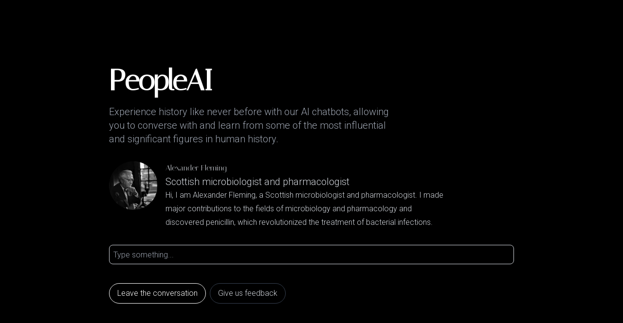

--- FILE ---
content_type: text/html; charset=utf-8
request_url: https://peopleai.app/history/@alexander-fleming
body_size: 2291
content:
<!DOCTYPE html><html lang="en"><head><meta charSet="utf-8"/><meta name="viewport" content="width=device-width"/><link rel="icon" href="https://peopleai.app/favicon.ico"/><link rel="canonical" href="https://peopleai.app/history/@alexander-fleming"/><title>PeopleAI</title><meta name="description" content="Experience history like never before with our AI chatbots, allowing you to converse with and learn from some of the most influential and significant figures in human history."/><meta name="keywords" content="history, historic people, conversation, AI, chatbot, GPT-3, chatgpt"/><meta property="image" content="https://peopleai.app/banner.png"/><meta itemProp="image" content="https://peopleai.app/banner.png"/><meta property="og:locale" content="en_US"/><meta property="og:site_name" content="peopleai.app"/><meta property="og:type" content="website"/><meta property="og:url" content="https://peopleai.app/history/@alexander-fleming"/><meta property="og:title" content="PeopleAI"/><meta property="og:description" content="Experience history like never before with our AI chatbots, allowing you to converse with and learn from some of the most influential and significant figures in human history."/><meta property="og:image" content="https://peopleai.app/banner.png"/><meta name="twitter:site" content="@chatbotkit"/><meta name="twitter:creator" content="@chatbotkit"/><meta name="twitter:title" content="PeopleAI"/><meta name="twitter:description" content="Experience history like never before with our AI chatbots, allowing you to converse with and learn from some of the most influential and significant figures in human history."/><meta name="twitter:image" content="https://peopleai.app/banner.png"/><meta name="twitter:card" content="summary_large_image"/><meta name="next-head-count" content="22"/><link rel="preload" href="/_next/static/css/9dd0698cc4f68519.css" as="style"/><link rel="stylesheet" href="/_next/static/css/9dd0698cc4f68519.css" data-n-g=""/><noscript data-n-css=""></noscript><script defer="" nomodule="" src="/_next/static/chunks/polyfills-c67a75d1b6f99dc8.js"></script><script src="/_next/static/chunks/webpack-c4acd79e87956a0e.js" defer=""></script><script src="/_next/static/chunks/framework-fda0a023b274c574.js" defer=""></script><script src="/_next/static/chunks/main-ba45ab665a17fc1c.js" defer=""></script><script src="/_next/static/chunks/pages/_app-1fee53348a65259a.js" defer=""></script><script src="/_next/static/chunks/237-4944a3b1628ef946.js" defer=""></script><script src="/_next/static/chunks/723-30a4a8f651a53e87.js" defer=""></script><script src="/_next/static/chunks/266-f0b8122c02b37a7b.js" defer=""></script><script src="/_next/static/chunks/pages/%5B...slugs%5D-e616c8e13888c62f.js" defer=""></script><script src="/_next/static/8IElnwj7WQXEYxnTwFI-u/_buildManifest.js" defer=""></script><script src="/_next/static/8IElnwj7WQXEYxnTwFI-u/_ssgManifest.js" defer=""></script></head><body><div id="__next"><style>
    #nprogress {
      pointer-events: none;
    }
    #nprogress .bar {
      background: #6366f1;
      position: fixed;
      z-index: 9999;
      top: 0;
      left: 0;
      width: 100%;
      height: 2px;
    }
    #nprogress .peg {
      display: block;
      position: absolute;
      right: 0px;
      width: 100px;
      height: 100%;
      box-shadow: 0 0 10px #6366f1, 0 0 5px #6366f1;
      opacity: 1;
      -webkit-transform: rotate(3deg) translate(0px, -4px);
      -ms-transform: rotate(3deg) translate(0px, -4px);
      transform: rotate(3deg) translate(0px, -4px);
    }
    #nprogress .spinner {
      display: block;
      position: fixed;
      z-index: 1031;
      top: 15px;
      right: 15px;
    }
    #nprogress .spinner-icon {
      width: 18px;
      height: 18px;
      box-sizing: border-box;
      border: solid 2px transparent;
      border-top-color: #6366f1;
      border-left-color: #6366f1;
      border-radius: 50%;
      -webkit-animation: nprogresss-spinner 400ms linear infinite;
      animation: nprogress-spinner 400ms linear infinite;
    }
    .nprogress-custom-parent {
      overflow: hidden;
      position: relative;
    }
    .nprogress-custom-parent #nprogress .spinner,
    .nprogress-custom-parent #nprogress .bar {
      position: absolute;
    }
    @-webkit-keyframes nprogress-spinner {
      0% {
        -webkit-transform: rotate(0deg);
      }
      100% {
        -webkit-transform: rotate(360deg);
      }
    }
    @keyframes nprogress-spinner {
      0% {
        transform: rotate(0deg);
      }
      100% {
        transform: rotate(360deg);
      }
    }
  </style><div style="position:fixed;z-index:9999;top:16px;left:16px;right:16px;bottom:16px;pointer-events:none"></div><div class="py-10"><div><div class="mx-auto max-w-4xl py-16 px-4 sm:py-24 sm:px-6 lg:px-8 space-y-8 text-white whitespace-pre-wrap"><div class="max-w-xl"><h1 class="text-4xl font-bold tracking-tight sm:text-5xl lg:text-6xl">PeopleAI</h1><p class="mt-5 text-xl text-gray-400">Experience history like never before with our AI chatbots, allowing you to converse with and learn from some of the most influential and significant figures in human history.</p></div><div><div><div class="space-y-8"><div class="flex flex-rows space-x-4"><div><img alt="Alexander Fleming" loading="lazy" width="100" height="100" decoding="async" data-nimg="1" class="rounded-full" style="color:transparent" srcSet="/_next/image?url=%2Fpeople%2Fag.jpg&amp;w=128&amp;q=75 1x, /_next/image?url=%2Fpeople%2Fag.jpg&amp;w=256&amp;q=75 2x" src="/_next/image?url=%2Fpeople%2Fag.jpg&amp;w=256&amp;q=75"/></div><div class="flex-1 prose prose-invert"><h2>Alexander Fleming</h2><p class="text-xl">Scottish microbiologist and pharmacologist</p><p>Hi, I am Alexander Fleming, a Scottish microbiologist and pharmacologist. I made major contributions to the fields of microbiology and pharmacology and discovered penicillin, which revolutionized the treatment of bacterial infections.</p></div></div><div class="space-y-4"></div><div><textarea rows="1" class="default-input w-full resize-none" placeholder="Type something..."></textarea></div><div class="space-x-2"><button class="default-button" type="button">Leave the conversation</button><button class="plain-button" type="button">Give us feedback</button></div></div></div></div></div></div><div class="text-center text-sm text-gray-500"><span>A tech experiment</span><br/><span>Made with ❤️ by</span> <a hrefLang="en" class="text-gray-100" target="_blank" rel="follow" href="https://chatbotkit.com">ChatBotKit</a></div></div></div><script id="__NEXT_DATA__" type="application/json">{"props":{"pageProps":{"selection":[{"imgSlug":"ag","name":"Alexander Fleming","description":"Scottish microbiologist and pharmacologist","backstory":"Hi, I am Alexander Fleming, a Scottish microbiologist and pharmacologist. I made major contributions to the fields of microbiology and pharmacology and discovered penicillin, which revolutionized the treatment of bacterial infections.","slug":"alexander-fleming"}]},"__N_SSP":true},"page":"/[...slugs]","query":{"slugs":["history","@alexander-fleming"]},"buildId":"8IElnwj7WQXEYxnTwFI-u","isFallback":false,"isExperimentalCompile":false,"gssp":true,"scriptLoader":[]}</script></body></html>

--- FILE ---
content_type: application/javascript; charset=utf-8
request_url: https://peopleai.app/_next/static/chunks/pages/%5B...slugs%5D-e616c8e13888c62f.js
body_size: 1271
content:
(self.webpackChunk_N_E=self.webpackChunk_N_E||[]).push([[640],{9128:function(e,n,t){(window.__NEXT_P=window.__NEXT_P||[]).push(["/[...slugs]",function(){return t(6282)}])},6282:function(e,n,t){"use strict";t.r(n),t.d(n,{Conversation:function(){return f},Message:function(){return p},Messages:function(){return x},__N_SSP:function(){return h},default:function(){return v}});var s=t(1527),i=t(959),o=t(3128),r=t.n(o),l=t(8129),a=t(7199),c=t(454),u=t(4266),d=t(9366),m=t(6259),h=!0;function p(e){let{selection:n,type:t,text:i}=e,o=[];if("user"===t)o.push({from:"user",text:i});else{var l;let{from:e,message:n}=(null===(l=i.match(RegExp("(?:\\((?<from>[^)]+)\\)\\s)?(?<message>.+)")))||void 0===l?void 0:l.groups)||{from:"bot",message:i};o.push({from:e,text:n})}return(0,s.jsx)("div",{className:(0,m.Z)("flex flex-row text-md","text-gray-200"),children:(0,s.jsx)("div",{className:"space-y-4",children:o.map((e,t)=>{let i,o,{from:l,text:a}=e;if("user"===l);else{let e=n.find(e=>{let{slug:n,name:t}=e;return[n,t].includes(l)}),t=null==e?void 0:e.imgSlug,s=null==e?void 0:e.name;i=t?"/people/".concat(t,".jpg"):"",o=s||"image"}return(0,s.jsxs)("div",{className:"flex flex-rows space-x-4",children:[(0,s.jsx)("div",{children:i?(0,s.jsx)(r(),{className:"rounded-full",src:i,alt:o,width:45,height:45}):(0,s.jsx)(d.Z,{className:"w-[46px] h-[46px]"})}),(0,s.jsx)("div",{className:"flex-1 mt-1",children:a})]},t)})})})}function x(e){let{selection:n,messages:t}=e;return(0,s.jsx)("div",{className:"space-y-4",children:t.map(e=>{let{id:t,type:i,text:o}=e;return(0,s.jsx)(p.Memo,{selection:n,type:i,text:o},t)})})}function f(e){let{selection:n,onLeave:t}=e,{messages:i,text:o,setText:l,submit:c}=(0,a.UD)({endpoint:"/api/complete?selection=".concat(encodeURIComponent(n.map(e=>{let{slug:n}=e;return n.trim()}).filter(Boolean).join(",")))});return(0,s.jsx)("div",{children:(0,s.jsxs)("div",{className:"space-y-8",children:[n.map(e=>(0,s.jsxs)("div",{className:"flex flex-rows space-x-4",children:[(0,s.jsx)("div",{children:(0,s.jsx)(r(),{className:"rounded-full",src:"/people/".concat(e.imgSlug,".jpg"),alt:e.name,width:100,height:100})}),(0,s.jsxs)("div",{className:"flex-1 prose prose-invert",children:[(0,s.jsx)("h2",{children:e.name}),(0,s.jsx)("p",{className:"text-xl",children:e.description}),(0,s.jsx)("p",{children:e.backstory})]})]},e.name)),(0,s.jsx)(x.Memo,{messages:i,selection:n}),(0,s.jsx)("div",{children:(0,s.jsx)(a.xg,{className:"default-input w-full resize-none",value:o,onChange:e=>l(e.target.value),onSubmit:c,placeholder:"Type something..."})}),(0,s.jsxs)("div",{className:"space-x-2",children:[(0,s.jsx)("button",{className:"default-button",type:"button",onClick:function(e){e.preventDefault(),i.length?confirm("Are you sure you want to leave this conversation?")&&t():t()},children:"Leave the conversation"}),(0,s.jsx)("button",{className:"plain-button",type:"button",onClick:function(e){e.preventDefault(),window.open("https://formshare.ai/s/Gdpsi8iz70","_blank")},children:"Give us feedback"})]})]})})}function v(e){let{selection:n}=e,t=(0,l.useRouter)();return(0,s.jsx)(s.Fragment,{children:(0,s.jsxs)("div",{className:"mx-auto max-w-4xl py-16 px-4 sm:py-24 sm:px-6 lg:px-8 space-y-8 text-white whitespace-pre-wrap",children:[(0,s.jsx)(u.Hero,{children:(0,s.jsx)("p",{className:"mt-5 text-xl text-gray-400",children:"Experience history like never before with our AI chatbots, allowing you to converse with and learn from some of the most influential and significant figures in human history."})}),(0,s.jsx)("div",{children:(0,s.jsx)(f,{selection:n,onLeave:()=>void t.push("/")})})]})})}p.Memo=(0,i.memo)(p),x.Memo=(0,i.memo)(x),f.Memo=(0,i.memo)(f),v.getLayout=function(e){return(0,s.jsx)(c.Z,{title:"PeopleAI",description:"Experience history like never before with our AI chatbots, allowing you to converse with and learn from some of the most influential and significant figures in human history.",keywords:"history, historic people, conversation, AI, chatbot, GPT-3, chatgpt",children:e})}}},function(e){e.O(0,[237,723,266,888,774,179],function(){return e(e.s=9128)}),_N_E=e.O()}]);

--- FILE ---
content_type: application/javascript; charset=utf-8
request_url: https://peopleai.app/_next/static/chunks/pages/_app-1fee53348a65259a.js
body_size: 10428
content:
(self.webpackChunk_N_E=self.webpackChunk_N_E||[]).push([[888],{9764:function(e,t,r){"use strict";Object.defineProperty(t,"__esModule",{value:!0});let n=r(1527),o=r(959);t.default=function({html:e,height:t=null,width:r=null,children:a,dataNtpc:i=""}){return(0,o.useEffect)(()=>{i&&performance.mark("mark_feature_usage",{detail:{feature:`next-third-parties-${i}`}})},[i]),(0,n.jsxs)(n.Fragment,{children:[a,e?(0,n.jsx)("div",{style:{height:null!=t?`${t}px`:"auto",width:null!=r?`${r}px`:"auto"},"data-ntpc":i,dangerouslySetInnerHTML:{__html:e}}):null]})}},4356:function(e,t,r){"use strict";let n;var o=this&&this.__importDefault||function(e){return e&&e.__esModule?e:{default:e}};Object.defineProperty(t,"__esModule",{value:!0}),t.sendGAEvent=t.GoogleAnalytics=void 0;let a=r(1527),i=r(959),s=o(r(3438));t.GoogleAnalytics=function(e){let{gaId:t,dataLayerName:r="dataLayer"}=e;return void 0===n&&(n=r),(0,i.useEffect)(()=>{performance.mark("mark_feature_usage",{detail:{feature:"next-third-parties-ga"}})},[]),(0,a.jsxs)(a.Fragment,{children:[(0,a.jsx)(s.default,{id:"_next-ga-init",dangerouslySetInnerHTML:{__html:`
          window['${r}'] = window['${r}'] || [];
          function gtag(){window['${r}'].push(arguments);}
          gtag('js', new Date());

          gtag('config', '${t}');`}}),(0,a.jsx)(s.default,{id:"_next-ga",src:`https://www.googletagmanager.com/gtag/js?id=${t}`})]})},t.sendGAEvent=function(...e){if(void 0===n){console.warn("@next/third-parties: GA has not been initialized");return}window[n]?window[n].push(arguments):console.warn(`@next/third-parties: GA dataLayer ${n} does not exist`)}},5052:function(e,t,r){"use strict";var n=this&&this.__importDefault||function(e){return e&&e.__esModule?e:{default:e}};Object.defineProperty(t,"__esModule",{value:!0});let o=r(1527),a=r(9661),i=n(r(9764));t.default=function(e){let{apiKey:t,...r}=e,n={...r,key:t},{html:s}=(0,a.GoogleMapsEmbed)(n);return(0,o.jsx)(i.default,{height:n.height||null,width:n.width||null,html:s,dataNtpc:"GoogleMapsEmbed"})}},5971:function(e,t,r){"use strict";let n;var o=this&&this.__importDefault||function(e){return e&&e.__esModule?e:{default:e}};Object.defineProperty(t,"__esModule",{value:!0}),t.sendGTMEvent=t.GoogleTagManager=void 0;let a=r(1527),i=r(959),s=o(r(3438));t.GoogleTagManager=function(e){let{gtmId:t,dataLayerName:r="dataLayer",auth:o,preview:l,dataLayer:u}=e;void 0===n&&(n=r);let c="dataLayer"!==r?`&l=${r}`:"",d=o?`&gtm_auth=${o}`:"",p=l?`&gtm_preview=${l}&gtm_cookies_win=x`:"";return(0,i.useEffect)(()=>{performance.mark("mark_feature_usage",{detail:{feature:"next-third-parties-gtm"}})},[]),(0,a.jsxs)(a.Fragment,{children:[(0,a.jsx)(s.default,{id:"_next-gtm-init",dangerouslySetInnerHTML:{__html:`
      (function(w,l){
        w[l]=w[l]||[];
        w[l].push({'gtm.start': new Date().getTime(),event:'gtm.js'});
        ${u?`w[l].push(${JSON.stringify(u)})`:""}
      })(window,'${r}');`}}),(0,a.jsx)(s.default,{id:"_next-gtm","data-ntpc":"GTM",src:`https://www.googletagmanager.com/gtm.js?id=${t}${c}${d}${p}`})]})},t.sendGTMEvent=e=>{if(void 0===n){console.warn("@next/third-parties: GTM has not been initialized");return}window[n]?window[n].push(e):console.warn(`@next/third-parties: GTM dataLayer ${n} does not exist`)}},5089:function(e,t,r){"use strict";var n=this&&this.__importDefault||function(e){return e&&e.__esModule?e:{default:e}};Object.defineProperty(t,"__esModule",{value:!0}),t.sendGAEvent=t.GoogleAnalytics=t.sendGTMEvent=t.GoogleTagManager=t.YouTubeEmbed=t.GoogleMapsEmbed=void 0;var o=r(5052);Object.defineProperty(t,"GoogleMapsEmbed",{enumerable:!0,get:function(){return n(o).default}});var a=r(1566);Object.defineProperty(t,"YouTubeEmbed",{enumerable:!0,get:function(){return n(a).default}});var i=r(5971);Object.defineProperty(t,"GoogleTagManager",{enumerable:!0,get:function(){return i.GoogleTagManager}}),Object.defineProperty(t,"sendGTMEvent",{enumerable:!0,get:function(){return i.sendGTMEvent}});var s=r(4356);Object.defineProperty(t,"GoogleAnalytics",{enumerable:!0,get:function(){return s.GoogleAnalytics}}),Object.defineProperty(t,"sendGAEvent",{enumerable:!0,get:function(){return s.sendGAEvent}})},1566:function(e,t,r){"use strict";var n=this&&this.__importDefault||function(e){return e&&e.__esModule?e:{default:e}};Object.defineProperty(t,"__esModule",{value:!0});let o=r(1527),a=n(r(3438)),i=r(9661),s=n(r(9764)),l={server:"beforeInteractive",client:"afterInteractive",idle:"lazyOnload",worker:"worker"};t.default=function(e){let{html:t,scripts:r,stylesheets:n}=(0,i.YouTubeEmbed)(e);return(0,o.jsx)(s.default,{height:e.height||null,width:e.width||null,html:t,dataNtpc:"YouTubeEmbed",children:null==r?void 0:r.map(e=>(0,o.jsx)(a.default,{src:e.url,strategy:l[e.strategy],stylesheets:n},e.url))})}},8258:function(e,t,r){(window.__NEXT_P=window.__NEXT_P||[]).push(["/_app",function(){return r(3658)}])},3658:function(e,t,r){"use strict";let n,o;r.r(t),r.d(t,{default:function(){return ew}});var a,i=r(1527);r(5915);var s=r(959),l=r(5089);let u="G-EKZ8CCR3B2";function c(e){let{children:t}=e;return u?u.startsWith("GTM-")?(0,i.jsx)(l.GoogleTagManager,{gtmId:u}):(0,i.jsx)(l.GoogleAnalytics,{gaId:u}):t}let d={data:""},p=e=>"object"==typeof window?((e?e.querySelector("#_goober"):window._goober)||Object.assign((e||document.head).appendChild(document.createElement("style")),{innerHTML:" ",id:"_goober"})).firstChild:e||d,f=/(?:([\u0080-\uFFFF\w-%@]+) *:? *([^{;]+?);|([^;}{]*?) *{)|(}\s*)/g,m=/\/\*[^]*?\*\/|  +/g,g=/\n+/g,b=(e,t)=>{let r="",n="",o="";for(let a in e){let i=e[a];"@"==a[0]?"i"==a[1]?r=a+" "+i+";":n+="f"==a[1]?b(i,a):a+"{"+b(i,"k"==a[1]?"":t)+"}":"object"==typeof i?n+=b(i,t?t.replace(/([^,])+/g,e=>a.replace(/(^:.*)|([^,])+/g,t=>/&/.test(t)?t.replace(/&/g,e):e?e+" "+t:t)):a):null!=i&&(a=/^--/.test(a)?a:a.replace(/[A-Z]/g,"-$&").toLowerCase(),o+=b.p?b.p(a,i):a+":"+i+";")}return r+(t&&o?t+"{"+o+"}":o)+n},h={},y=e=>{if("object"==typeof e){let t="";for(let r in e)t+=r+y(e[r]);return t}return e},v=(e,t,r,n,o)=>{var a;let i=y(e),s=h[i]||(h[i]=(e=>{let t=0,r=11;for(;t<e.length;)r=101*r+e.charCodeAt(t++)>>>0;return"go"+r})(i));if(!h[s]){let t=i!==e?e:(e=>{let t,r,n=[{}];for(;t=f.exec(e.replace(m,""));)t[4]?n.shift():t[3]?(r=t[3].replace(g," ").trim(),n.unshift(n[0][r]=n[0][r]||{})):n[0][t[1]]=t[2].replace(g," ").trim();return n[0]})(e);h[s]=b(o?{["@keyframes "+s]:t}:t,r?"":"."+s)}let l=r&&h.g?h.g:null;return r&&(h.g=h[s]),a=h[s],l?t.data=t.data.replace(l,a):-1===t.data.indexOf(a)&&(t.data=n?a+t.data:t.data+a),s},w=(e,t,r)=>e.reduce((e,n,o)=>{let a=t[o];if(a&&a.call){let e=a(r),t=e&&e.props&&e.props.className||/^go/.test(e)&&e;a=t?"."+t:e&&"object"==typeof e?e.props?"":b(e,""):!1===e?"":e}return e+n+(null==a?"":a)},"");function x(e){let t=this||{},r=e.call?e(t.p):e;return v(r.unshift?r.raw?w(r,[].slice.call(arguments,1),t.p):r.reduce((e,r)=>Object.assign(e,r&&r.call?r(t.p):r),{}):r,p(t.target),t.g,t.o,t.k)}x.bind({g:1});let O,_,j,E=x.bind({k:1});function k(e,t){let r=this||{};return function(){let n=arguments;function o(a,i){let s=Object.assign({},a),l=s.className||o.className;r.p=Object.assign({theme:_&&_()},s),r.o=/ *go\d+/.test(l),s.className=x.apply(r,n)+(l?" "+l:""),t&&(s.ref=i);let u=e;return e[0]&&(u=s.as||e,delete s.as),j&&u[0]&&j(s),O(u,s)}return t?t(o):o}}var M=e=>"function"==typeof e,T=(e,t)=>M(e)?e(t):e,P=(n=0,()=>(++n).toString()),S=()=>{if(void 0===o&&"u">typeof window){let e=matchMedia("(prefers-reduced-motion: reduce)");o=!e||e.matches}return o},$=new Map,C=e=>{if($.has(e))return;let t=setTimeout(()=>{$.delete(e),I({type:4,toastId:e})},1e3);$.set(e,t)},G=e=>{let t=$.get(e);t&&clearTimeout(t)},A=(e,t)=>{switch(t.type){case 0:return{...e,toasts:[t.toast,...e.toasts].slice(0,20)};case 1:return t.toast.id&&G(t.toast.id),{...e,toasts:e.toasts.map(e=>e.id===t.toast.id?{...e,...t.toast}:e)};case 2:let{toast:r}=t;return e.toasts.find(e=>e.id===r.id)?A(e,{type:1,toast:r}):A(e,{type:0,toast:r});case 3:let{toastId:n}=t;return n?C(n):e.toasts.forEach(e=>{C(e.id)}),{...e,toasts:e.toasts.map(e=>e.id===n||void 0===n?{...e,visible:!1}:e)};case 4:return void 0===t.toastId?{...e,toasts:[]}:{...e,toasts:e.toasts.filter(e=>e.id!==t.toastId)};case 5:return{...e,pausedAt:t.time};case 6:let o=t.time-(e.pausedAt||0);return{...e,pausedAt:void 0,toasts:e.toasts.map(e=>({...e,pauseDuration:e.pauseDuration+o}))}}},D=[],N={toasts:[],pausedAt:void 0},I=e=>{N=A(N,e),D.forEach(e=>{e(N)})},z={blank:4e3,error:4e3,success:2e3,loading:1/0,custom:4e3},L=(e={})=>{let[t,r]=(0,s.useState)(N);(0,s.useEffect)(()=>(D.push(r),()=>{let e=D.indexOf(r);e>-1&&D.splice(e,1)}),[t]);let n=t.toasts.map(t=>{var r,n;return{...e,...e[t.type],...t,duration:t.duration||(null==(r=e[t.type])?void 0:r.duration)||(null==e?void 0:e.duration)||z[t.type],style:{...e.style,...null==(n=e[t.type])?void 0:n.style,...t.style}}});return{...t,toasts:n}},U=(e,t="blank",r)=>({createdAt:Date.now(),visible:!0,type:t,ariaProps:{role:"status","aria-live":"polite"},message:e,pauseDuration:0,...r,id:(null==r?void 0:r.id)||P()}),R=e=>(t,r)=>{let n=U(t,e,r);return I({type:2,toast:n}),n.id},H=(e,t)=>R("blank")(e,t);H.error=R("error"),H.success=R("success"),H.loading=R("loading"),H.custom=R("custom"),H.dismiss=e=>{I({type:3,toastId:e})},H.remove=e=>I({type:4,toastId:e}),H.promise=(e,t,r)=>{let n=H.loading(t.loading,{...r,...null==r?void 0:r.loading});return e.then(e=>(H.success(T(t.success,e),{id:n,...r,...null==r?void 0:r.success}),e)).catch(e=>{H.error(T(t.error,e),{id:n,...r,...null==r?void 0:r.error})}),e};var W=(e,t)=>{I({type:1,toast:{id:e,height:t}})},Y=()=>{I({type:5,time:Date.now()})},F=e=>{let{toasts:t,pausedAt:r}=L(e);(0,s.useEffect)(()=>{if(r)return;let e=Date.now(),n=t.map(t=>{if(t.duration===1/0)return;let r=(t.duration||0)+t.pauseDuration-(e-t.createdAt);if(r<0){t.visible&&H.dismiss(t.id);return}return setTimeout(()=>H.dismiss(t.id),r)});return()=>{n.forEach(e=>e&&clearTimeout(e))}},[t,r]);let n=(0,s.useCallback)(()=>{r&&I({type:6,time:Date.now()})},[r]),o=(0,s.useCallback)((e,r)=>{let{reverseOrder:n=!1,gutter:o=8,defaultPosition:a}=r||{},i=t.filter(t=>(t.position||a)===(e.position||a)&&t.height),s=i.findIndex(t=>t.id===e.id),l=i.filter((e,t)=>t<s&&e.visible).length;return i.filter(e=>e.visible).slice(...n?[l+1]:[0,l]).reduce((e,t)=>e+(t.height||0)+o,0)},[t]);return{toasts:t,handlers:{updateHeight:W,startPause:Y,endPause:n,calculateOffset:o}}},q=E`
from {
  transform: scale(0) rotate(45deg);
	opacity: 0;
}
to {
 transform: scale(1) rotate(45deg);
  opacity: 1;
}`,B=E`
from {
  transform: scale(0);
  opacity: 0;
}
to {
  transform: scale(1);
  opacity: 1;
}`,J=E`
from {
  transform: scale(0) rotate(90deg);
	opacity: 0;
}
to {
  transform: scale(1) rotate(90deg);
	opacity: 1;
}`,X=k("div")`
  width: 20px;
  opacity: 0;
  height: 20px;
  border-radius: 10px;
  background: ${e=>e.primary||"#ff4b4b"};
  position: relative;
  transform: rotate(45deg);

  animation: ${q} 0.3s cubic-bezier(0.175, 0.885, 0.32, 1.275)
    forwards;
  animation-delay: 100ms;

  &:after,
  &:before {
    content: '';
    animation: ${B} 0.15s ease-out forwards;
    animation-delay: 150ms;
    position: absolute;
    border-radius: 3px;
    opacity: 0;
    background: ${e=>e.secondary||"#fff"};
    bottom: 9px;
    left: 4px;
    height: 2px;
    width: 12px;
  }

  &:before {
    animation: ${J} 0.15s ease-out forwards;
    animation-delay: 180ms;
    transform: rotate(90deg);
  }
`,Z=E`
  from {
    transform: rotate(0deg);
  }
  to {
    transform: rotate(360deg);
  }
`,K=k("div")`
  width: 12px;
  height: 12px;
  box-sizing: border-box;
  border: 2px solid;
  border-radius: 100%;
  border-color: ${e=>e.secondary||"#e0e0e0"};
  border-right-color: ${e=>e.primary||"#616161"};
  animation: ${Z} 1s linear infinite;
`,V=E`
from {
  transform: scale(0) rotate(45deg);
	opacity: 0;
}
to {
  transform: scale(1) rotate(45deg);
	opacity: 1;
}`,Q=E`
0% {
	height: 0;
	width: 0;
	opacity: 0;
}
40% {
  height: 0;
	width: 6px;
	opacity: 1;
}
100% {
  opacity: 1;
  height: 10px;
}`,ee=k("div")`
  width: 20px;
  opacity: 0;
  height: 20px;
  border-radius: 10px;
  background: ${e=>e.primary||"#61d345"};
  position: relative;
  transform: rotate(45deg);

  animation: ${V} 0.3s cubic-bezier(0.175, 0.885, 0.32, 1.275)
    forwards;
  animation-delay: 100ms;
  &:after {
    content: '';
    box-sizing: border-box;
    animation: ${Q} 0.2s ease-out forwards;
    opacity: 0;
    animation-delay: 200ms;
    position: absolute;
    border-right: 2px solid;
    border-bottom: 2px solid;
    border-color: ${e=>e.secondary||"#fff"};
    bottom: 6px;
    left: 6px;
    height: 10px;
    width: 6px;
  }
`,et=k("div")`
  position: absolute;
`,er=k("div")`
  position: relative;
  display: flex;
  justify-content: center;
  align-items: center;
  min-width: 20px;
  min-height: 20px;
`,en=E`
from {
  transform: scale(0.6);
  opacity: 0.4;
}
to {
  transform: scale(1);
  opacity: 1;
}`,eo=k("div")`
  position: relative;
  transform: scale(0.6);
  opacity: 0.4;
  min-width: 20px;
  animation: ${en} 0.3s 0.12s cubic-bezier(0.175, 0.885, 0.32, 1.275)
    forwards;
`,ea=({toast:e})=>{let{icon:t,type:r,iconTheme:n}=e;return void 0!==t?"string"==typeof t?s.createElement(eo,null,t):t:"blank"===r?null:s.createElement(er,null,s.createElement(K,{...n}),"loading"!==r&&s.createElement(et,null,"error"===r?s.createElement(X,{...n}):s.createElement(ee,{...n})))},ei=e=>`
0% {transform: translate3d(0,${-200*e}%,0) scale(.6); opacity:.5;}
100% {transform: translate3d(0,0,0) scale(1); opacity:1;}
`,es=e=>`
0% {transform: translate3d(0,0,-1px) scale(1); opacity:1;}
100% {transform: translate3d(0,${-150*e}%,-1px) scale(.6); opacity:0;}
`,el=k("div")`
  display: flex;
  align-items: center;
  background: #fff;
  color: #363636;
  line-height: 1.3;
  will-change: transform;
  box-shadow: 0 3px 10px rgba(0, 0, 0, 0.1), 0 3px 3px rgba(0, 0, 0, 0.05);
  max-width: 350px;
  pointer-events: auto;
  padding: 8px 10px;
  border-radius: 8px;
`,eu=k("div")`
  display: flex;
  justify-content: center;
  margin: 4px 10px;
  color: inherit;
  flex: 1 1 auto;
  white-space: pre-line;
`,ec=(e,t)=>{let r=e.includes("top")?1:-1,[n,o]=S()?["0%{opacity:0;} 100%{opacity:1;}","0%{opacity:1;} 100%{opacity:0;}"]:[ei(r),es(r)];return{animation:t?`${E(n)} 0.35s cubic-bezier(.21,1.02,.73,1) forwards`:`${E(o)} 0.4s forwards cubic-bezier(.06,.71,.55,1)`}},ed=s.memo(({toast:e,position:t,style:r,children:n})=>{let o=e.height?ec(e.position||t||"top-center",e.visible):{opacity:0},a=s.createElement(ea,{toast:e}),i=s.createElement(eu,{...e.ariaProps},T(e.message,e));return s.createElement(el,{className:e.className,style:{...o,...r,...e.style}},"function"==typeof n?n({icon:a,message:i}):s.createElement(s.Fragment,null,a,i))});a=s.createElement,b.p=void 0,O=a,_=void 0,j=void 0;var ep=({id:e,className:t,style:r,onHeightUpdate:n,children:o})=>{let a=s.useCallback(t=>{if(t){let r=()=>{n(e,t.getBoundingClientRect().height)};r(),new MutationObserver(r).observe(t,{subtree:!0,childList:!0,characterData:!0})}},[e,n]);return s.createElement("div",{ref:a,className:t,style:r},o)},ef=(e,t)=>{let r=e.includes("top"),n=e.includes("center")?{justifyContent:"center"}:e.includes("right")?{justifyContent:"flex-end"}:{};return{left:0,right:0,display:"flex",position:"absolute",transition:S()?void 0:"all 230ms cubic-bezier(.21,1.02,.73,1)",transform:`translateY(${t*(r?1:-1)}px)`,...r?{top:0}:{bottom:0},...n}},em=x`
  z-index: 9999;
  > * {
    pointer-events: auto;
  }
`,eg=({reverseOrder:e,position:t="top-center",toastOptions:r,gutter:n,children:o,containerStyle:a,containerClassName:i})=>{let{toasts:l,handlers:u}=F(r);return s.createElement("div",{style:{position:"fixed",zIndex:9999,top:16,left:16,right:16,bottom:16,pointerEvents:"none",...a},className:i,onMouseEnter:u.startPause,onMouseLeave:u.endPause},l.map(r=>{let a=r.position||t,i=ef(a,u.calculateOffset(r,{reverseOrder:e,gutter:n,defaultPosition:t}));return s.createElement(ep,{id:r.id,key:r.id,onHeightUpdate:u.updateHeight,className:r.visible?em:"",style:i},"custom"===r.type?T(r.message,r):o?o(r):s.createElement(ed,{toast:r,position:a}))}))};function eb(){return(0,i.jsx)(eg,{position:"bottom-center",toastOptions:{duration:3e3,style:{backgroundColor:"#1c1917",color:"white",fontSize:"0.8rem",padding:"5px 8px 5px 8px",borderWidth:"2px",borderStyle:"solid",borderRadius:"0.25rem"},loading:{style:{borderColor:"white"}},success:{style:{borderColor:"#16A34A"}},error:{style:{borderColor:"#B91C1C"}}}})}var eh=r(4571),ey=r.n(eh);function ev(){return(0,i.jsx)(ey(),{delay:500,color:"#6366f1",height:2,options:{showSpinner:!1}})}function ew(e){let{Component:t,pageProps:r}=e,n=t.getLayout||(e=>e);return(0,i.jsxs)(i.Fragment,{children:[(0,i.jsx)(c,{}),(0,i.jsx)(ev,{}),(0,i.jsx)(eb,{}),n((0,i.jsx)(t,{...r}),r)]})}},5915:function(){},8129:function(e,t,r){e.exports=r(1270)},3438:function(e,t,r){e.exports=r(3114)},4571:function(e,t,r){var n,o=Object.create,a=Object.defineProperty,i=Object.getOwnPropertyDescriptor,s=Object.getOwnPropertyNames,l=Object.getPrototypeOf,u=Object.prototype.hasOwnProperty,c=e=>a(e,"__esModule",{value:!0}),d=(e,t)=>a(e,"name",{value:t,configurable:!0}),p=(e,t,r,n)=>{if(t&&"object"==typeof t||"function"==typeof t)for(let o of s(t))!u.call(e,o)&&(r||"default"!==o)&&a(e,o,{get:()=>t[o],enumerable:!(n=i(t,o))||n.enumerable});return e},f=(e,t)=>p(c(a(null!=e?o(l(e)):{},"default",!t&&e&&e.__esModule?{get:()=>e.default,enumerable:!0}:{value:e,enumerable:!0})),e),m=(n="undefined"!=typeof WeakMap?new WeakMap:0,(e,t)=>n&&n.get(e)||(t=p(c({}),e,1),n&&n.set(e,t),t)),g={};((e,t)=>{for(var r in t)a(e,r,{get:t[r],enumerable:!0})})(g,{default:()=>x});var b=f(r(8129)),h=f(r(9981)),y=f(r(507)),v=f(r(959)),w=d(({color:e="#29D",startPosition:t=.3,stopDelayMs:r=200,height:n=3,showOnShallow:o=!0,options:a,nonce:i,transformCSS:s=d(e=>v.createElement("style",{nonce:i},e),"transformCSS")})=>{let l=null;v.useEffect(()=>(a&&h.configure(a),b.default.events.on("routeChangeStart",u),b.default.events.on("routeChangeComplete",c),b.default.events.on("routeChangeError",p),()=>{b.default.events.off("routeChangeStart",u),b.default.events.off("routeChangeComplete",c),b.default.events.off("routeChangeError",p)}),[]);let u=d((e,{shallow:r})=>{(!r||o)&&(h.set(t),h.start())},"routeChangeStart"),c=d((e,{shallow:t})=>{(!t||o)&&(l&&clearTimeout(l),l=setTimeout(()=>{h.done(!0)},r))},"routeChangeEnd"),p=d((e,t,{shallow:n})=>{(!n||o)&&(l&&clearTimeout(l),l=setTimeout(()=>{h.done(!0)},r))},"routeChangeError");return s(`
    #nprogress {
      pointer-events: none;
    }
    #nprogress .bar {
      background: ${e};
      position: fixed;
      z-index: 9999;
      top: 0;
      left: 0;
      width: 100%;
      height: ${n}px;
    }
    #nprogress .peg {
      display: block;
      position: absolute;
      right: 0px;
      width: 100px;
      height: 100%;
      box-shadow: 0 0 10px ${e}, 0 0 5px ${e};
      opacity: 1;
      -webkit-transform: rotate(3deg) translate(0px, -4px);
      -ms-transform: rotate(3deg) translate(0px, -4px);
      transform: rotate(3deg) translate(0px, -4px);
    }
    #nprogress .spinner {
      display: block;
      position: fixed;
      z-index: 1031;
      top: 15px;
      right: 15px;
    }
    #nprogress .spinner-icon {
      width: 18px;
      height: 18px;
      box-sizing: border-box;
      border: solid 2px transparent;
      border-top-color: ${e};
      border-left-color: ${e};
      border-radius: 50%;
      -webkit-animation: nprogresss-spinner 400ms linear infinite;
      animation: nprogress-spinner 400ms linear infinite;
    }
    .nprogress-custom-parent {
      overflow: hidden;
      position: relative;
    }
    .nprogress-custom-parent #nprogress .spinner,
    .nprogress-custom-parent #nprogress .bar {
      position: absolute;
    }
    @-webkit-keyframes nprogress-spinner {
      0% {
        -webkit-transform: rotate(0deg);
      }
      100% {
        -webkit-transform: rotate(360deg);
      }
    }
    @keyframes nprogress-spinner {
      0% {
        transform: rotate(0deg);
      }
      100% {
        transform: rotate(360deg);
      }
    }
  `)},"NextNProgress");w.propTypes={color:y.string,startPosition:y.number,stopDelayMs:y.number,height:y.number,showOnShallow:y.bool,options:y.object,nonce:y.string,transformCSS:y.func};var x=v.memo(w);e.exports=m(g)},9981:function(e,t,r){var n,o;void 0!==(o="function"==typeof(n=function(){var e,t,r,n={};n.version="0.2.0";var o=n.settings={minimum:.08,easing:"ease",positionUsing:"",speed:200,trickle:!0,trickleRate:.02,trickleSpeed:800,showSpinner:!0,barSelector:'[role="bar"]',spinnerSelector:'[role="spinner"]',parent:"body",template:'<div class="bar" role="bar"><div class="peg"></div></div><div class="spinner" role="spinner"><div class="spinner-icon"></div></div>'};function a(e,t,r){return e<t?t:e>r?r:e}n.configure=function(e){var t,r;for(t in e)void 0!==(r=e[t])&&e.hasOwnProperty(t)&&(o[t]=r);return this},n.status=null,n.set=function(e){var t=n.isStarted();e=a(e,o.minimum,1),n.status=1===e?null:e;var r=n.render(!t),l=r.querySelector(o.barSelector),u=o.speed,c=o.easing;return r.offsetWidth,i(function(t){var a,i;""===o.positionUsing&&(o.positionUsing=n.getPositioningCSS()),s(l,(a=e,(i="translate3d"===o.positionUsing?{transform:"translate3d("+(-1+a)*100+"%,0,0)"}:"translate"===o.positionUsing?{transform:"translate("+(-1+a)*100+"%,0)"}:{"margin-left":(-1+a)*100+"%"}).transition="all "+u+"ms "+c,i)),1===e?(s(r,{transition:"none",opacity:1}),r.offsetWidth,setTimeout(function(){s(r,{transition:"all "+u+"ms linear",opacity:0}),setTimeout(function(){n.remove(),t()},u)},u)):setTimeout(t,u)}),this},n.isStarted=function(){return"number"==typeof n.status},n.start=function(){n.status||n.set(0);var e=function(){setTimeout(function(){n.status&&(n.trickle(),e())},o.trickleSpeed)};return o.trickle&&e(),this},n.done=function(e){return e||n.status?n.inc(.3+.5*Math.random()).set(1):this},n.inc=function(e){var t=n.status;return t?("number"!=typeof e&&(e=(1-t)*a(Math.random()*t,.1,.95)),t=a(t+e,0,.994),n.set(t)):n.start()},n.trickle=function(){return n.inc(Math.random()*o.trickleRate)},e=0,t=0,n.promise=function(r){return r&&"resolved"!==r.state()&&(0===t&&n.start(),e++,t++,r.always(function(){0==--t?(e=0,n.done()):n.set((e-t)/e)})),this},n.render=function(e){if(n.isRendered())return document.getElementById("nprogress");u(document.documentElement,"nprogress-busy");var t=document.createElement("div");t.id="nprogress",t.innerHTML=o.template;var r,a=t.querySelector(o.barSelector),i=e?"-100":(-1+(n.status||0))*100,l=document.querySelector(o.parent);return s(a,{transition:"all 0 linear",transform:"translate3d("+i+"%,0,0)"}),!o.showSpinner&&(r=t.querySelector(o.spinnerSelector))&&p(r),l!=document.body&&u(l,"nprogress-custom-parent"),l.appendChild(t),t},n.remove=function(){c(document.documentElement,"nprogress-busy"),c(document.querySelector(o.parent),"nprogress-custom-parent");var e=document.getElementById("nprogress");e&&p(e)},n.isRendered=function(){return!!document.getElementById("nprogress")},n.getPositioningCSS=function(){var e=document.body.style,t="WebkitTransform"in e?"Webkit":"MozTransform"in e?"Moz":"msTransform"in e?"ms":"OTransform"in e?"O":"";return t+"Perspective" in e?"translate3d":t+"Transform" in e?"translate":"margin"};var i=(r=[],function(e){r.push(e),1==r.length&&function e(){var t=r.shift();t&&t(e)}()}),s=function(){var e=["Webkit","O","Moz","ms"],t={};function r(r,n,o){var a;n=t[a=(a=n).replace(/^-ms-/,"ms-").replace(/-([\da-z])/gi,function(e,t){return t.toUpperCase()})]||(t[a]=function(t){var r=document.body.style;if(t in r)return t;for(var n,o=e.length,a=t.charAt(0).toUpperCase()+t.slice(1);o--;)if((n=e[o]+a)in r)return n;return t}(a)),r.style[n]=o}return function(e,t){var n,o,a=arguments;if(2==a.length)for(n in t)void 0!==(o=t[n])&&t.hasOwnProperty(n)&&r(e,n,o);else r(e,a[1],a[2])}}();function l(e,t){return("string"==typeof e?e:d(e)).indexOf(" "+t+" ")>=0}function u(e,t){var r=d(e),n=r+t;l(r,t)||(e.className=n.substring(1))}function c(e,t){var r,n=d(e);l(e,t)&&(r=n.replace(" "+t+" "," "),e.className=r.substring(1,r.length-1))}function d(e){return(" "+(e.className||"")+" ").replace(/\s+/gi," ")}function p(e){e&&e.parentNode&&e.parentNode.removeChild(e)}return n})?n.call(t,r,t,e):n)&&(e.exports=o)},4049:function(e,t,r){"use strict";var n=r(6257);function o(){}function a(){}a.resetWarningCache=o,e.exports=function(){function e(e,t,r,o,a,i){if(i!==n){var s=Error("Calling PropTypes validators directly is not supported by the `prop-types` package. Use PropTypes.checkPropTypes() to call them. Read more at http://fb.me/use-check-prop-types");throw s.name="Invariant Violation",s}}function t(){return e}e.isRequired=e;var r={array:e,bigint:e,bool:e,func:e,number:e,object:e,string:e,symbol:e,any:e,arrayOf:t,element:e,elementType:e,instanceOf:t,node:e,objectOf:t,oneOf:t,oneOfType:t,shape:t,exact:t,checkPropTypes:a,resetWarningCache:o};return r.PropTypes=r,r}},507:function(e,t,r){e.exports=r(4049)()},6257:function(e){"use strict";e.exports="SECRET_DO_NOT_PASS_THIS_OR_YOU_WILL_BE_FIRED"},9661:function(e,t,r){"use strict";Object.defineProperty(t,"__esModule",{value:!0}),t.YouTubeEmbed=t.GoogleMapsEmbed=t.GoogleAnalytics=void 0;var n=r(8993);Object.defineProperty(t,"GoogleAnalytics",{enumerable:!0,get:function(){return n.GoogleAnalytics}});var o=r(1309);Object.defineProperty(t,"GoogleMapsEmbed",{enumerable:!0,get:function(){return o.GoogleMapsEmbed}});var a=r(7091);Object.defineProperty(t,"YouTubeEmbed",{enumerable:!0,get:function(){return a.YouTubeEmbed}})},8993:function(e,t,r){"use strict";var n=this&&this.__rest||function(e,t){var r={};for(var n in e)Object.prototype.hasOwnProperty.call(e,n)&&0>t.indexOf(n)&&(r[n]=e[n]);if(null!=e&&"function"==typeof Object.getOwnPropertySymbols)for(var o=0,n=Object.getOwnPropertySymbols(e);o<n.length;o++)0>t.indexOf(n[o])&&Object.prototype.propertyIsEnumerable.call(e,n[o])&&(r[n[o]]=e[n[o]]);return r},o=this&&this.__importDefault||function(e){return e&&e.__esModule?e:{default:e}};Object.defineProperty(t,"__esModule",{value:!0}),t.GoogleAnalytics=void 0;let a=o(r(1283)),i=r(6343);t.GoogleAnalytics=e=>{var t=n(e,[]);return(0,i.formatData)(a.default,t)}},1309:function(e,t,r){"use strict";var n=this&&this.__rest||function(e,t){var r={};for(var n in e)Object.prototype.hasOwnProperty.call(e,n)&&0>t.indexOf(n)&&(r[n]=e[n]);if(null!=e&&"function"==typeof Object.getOwnPropertySymbols)for(var o=0,n=Object.getOwnPropertySymbols(e);o<n.length;o++)0>t.indexOf(n[o])&&Object.prototype.propertyIsEnumerable.call(e,n[o])&&(r[n[o]]=e[n[o]]);return r},o=this&&this.__importDefault||function(e){return e&&e.__esModule?e:{default:e}};Object.defineProperty(t,"__esModule",{value:!0}),t.GoogleMapsEmbed=void 0;let a=o(r(3079)),i=r(6343);t.GoogleMapsEmbed=e=>{var t=n(e,[]);return(0,i.formatData)(a.default,t)}},7091:function(e,t,r){"use strict";var n=this&&this.__rest||function(e,t){var r={};for(var n in e)Object.prototype.hasOwnProperty.call(e,n)&&0>t.indexOf(n)&&(r[n]=e[n]);if(null!=e&&"function"==typeof Object.getOwnPropertySymbols)for(var o=0,n=Object.getOwnPropertySymbols(e);o<n.length;o++)0>t.indexOf(n[o])&&Object.prototype.propertyIsEnumerable.call(e,n[o])&&(r[n[o]]=e[n[o]]);return r},o=this&&this.__importDefault||function(e){return e&&e.__esModule?e:{default:e}};Object.defineProperty(t,"__esModule",{value:!0}),t.YouTubeEmbed=void 0;let a=o(r(5536)),i=r(6343);t.YouTubeEmbed=e=>{var t=n(e,[]);return(0,i.formatData)(a.default,t)}},6343:function(e,t){"use strict";function r(e,t,r=!1){return t?Object.keys(e).filter(e=>r?!t.includes(e):t.includes(e)).reduce((t,r)=>(t[r]=e[r],t),{}):{}}function n(e,t,r,n){let o=n&&Object.keys(n).length>0?new URL(Object.values(n)[0],e):new URL(e);return t&&r&&t.forEach(e=>{r[e]&&o.searchParams.set(e,r[e])}),o.toString()}function o(e,t,r,o,a){var i;if(!t)return`<${e}></${e}>`;let s=(null===(i=t.src)||void 0===i?void 0:i.url)?Object.assign(Object.assign({},t),{src:n(t.src.url,t.src.params,o,a)}):t,l=Object.keys(Object.assign(Object.assign({},s),r)).reduce((e,t)=>{let n=null==r?void 0:r[t],o=s[t],a=null!=n?n:o,i=!0===a?t:`${t}="${a}"`;return a?e+` ${i}`:e},"");return`<${e}${l}></${e}>`}Object.defineProperty(t,"__esModule",{value:!0}),t.formatData=t.createHtml=t.formatUrl=void 0,t.formatUrl=n,t.createHtml=o,t.formatData=function(e,t){var a,i,s,l,u;let c=r(t,null===(a=e.scripts)||void 0===a?void 0:a.reduce((e,t)=>[...e,...Array.isArray(t.params)?t.params:[]],[])),d=r(t,null===(s=null===(i=e.html)||void 0===i?void 0:i.attributes.src)||void 0===s?void 0:s.params),p=r(t,[null===(u=null===(l=e.html)||void 0===l?void 0:l.attributes.src)||void 0===u?void 0:u.slugParam]),f=r(t,[...Object.keys(c),...Object.keys(d),...Object.keys(p)],!0);return Object.assign(Object.assign({},e),{html:e.html?o(e.html.element,e.html.attributes,f,d,p):null,scripts:e.scripts?e.scripts.map(e=>Object.assign(Object.assign({},e),{url:n(e.url,e.params,c)})):null})}},1283:function(e){"use strict";e.exports=JSON.parse('{"id":"google-analytics","description":"Install a Google Analytics tag on your website","website":"https://analytics.google.com/analytics/web/","scripts":[{"url":"https://www.googletagmanager.com/gtag/js","params":["id"],"strategy":"worker","location":"head","action":"append"},{"code":"window.dataLayer=window.dataLayer||[];window.gtag=function gtag(){window.dataLayer.push(arguments);};gtag(\'js\',new Date());gtag(\'config\',\'${args.id}\')","strategy":"worker","location":"head","action":"append"}]}')},3079:function(e){"use strict";e.exports=JSON.parse('{"id":"google-maps-embed","description":"Embed a Google Maps embed on your webpage","website":"https://developers.google.com/maps/documentation/embed/get-started","html":{"element":"iframe","attributes":{"loading":"lazy","src":{"url":"https://www.google.com/maps/embed/v1/place","slugParam":"mode","params":["key","q","center","zoom","maptype","language","region"]},"referrerpolicy":"no-referrer-when-downgrade","frameborder":"0","style":"border:0","allowfullscreen":true,"width":null,"height":null}}}')},5536:function(e){"use strict";e.exports=JSON.parse('{"id":"youtube-embed","description":"Embed a YouTube embed on your webpage.","website":"https://github.com/paulirish/lite-youtube-embed","html":{"element":"lite-youtube","attributes":{"videoid":null,"playlabel":null}},"stylesheets":["https://cdn.jsdelivr.net/gh/paulirish/lite-youtube-embed@master/src/lite-yt-embed.css"],"scripts":[{"url":"https://cdn.jsdelivr.net/gh/paulirish/lite-youtube-embed@master/src/lite-yt-embed.js","strategy":"idle","location":"head","action":"append"}]}')}},function(e){var t=function(t){return e(e.s=t)};e.O(0,[774,179],function(){return t(8258),t(1270)}),_N_E=e.O()}]);

--- FILE ---
content_type: application/javascript; charset=utf-8
request_url: https://peopleai.app/_next/static/chunks/237-4944a3b1628ef946.js
body_size: 10713
content:
(self.webpackChunk_N_E=self.webpackChunk_N_E||[]).push([[237],{3656:function(e){var t,r,n,o=e.exports={};function i(){throw Error("setTimeout has not been defined")}function l(){throw Error("clearTimeout has not been defined")}function u(e){if(t===setTimeout)return setTimeout(e,0);if((t===i||!t)&&setTimeout)return t=setTimeout,setTimeout(e,0);try{return t(e,0)}catch(r){try{return t.call(null,e,0)}catch(r){return t.call(this,e,0)}}}!function(){try{t="function"==typeof setTimeout?setTimeout:i}catch(e){t=i}try{r="function"==typeof clearTimeout?clearTimeout:l}catch(e){r=l}}();var a=[],s=!1,c=-1;function f(){s&&n&&(s=!1,n.length?a=n.concat(a):c=-1,a.length&&d())}function d(){if(!s){var e=u(f);s=!0;for(var t=a.length;t;){for(n=a,a=[];++c<t;)n&&n[c].run();c=-1,t=a.length}n=null,s=!1,function(e){if(r===clearTimeout)return clearTimeout(e);if((r===l||!r)&&clearTimeout)return r=clearTimeout,clearTimeout(e);try{r(e)}catch(t){try{return r.call(null,e)}catch(t){return r.call(this,e)}}}(e)}}function p(e,t){this.fun=e,this.array=t}function h(){}o.nextTick=function(e){var t=Array(arguments.length-1);if(arguments.length>1)for(var r=1;r<arguments.length;r++)t[r-1]=arguments[r];a.push(new p(e,t)),1!==a.length||s||u(d)},p.prototype.run=function(){this.fun.apply(null,this.array)},o.title="browser",o.browser=!0,o.env={},o.argv=[],o.version="",o.versions={},o.on=h,o.addListener=h,o.once=h,o.off=h,o.removeListener=h,o.removeAllListeners=h,o.emit=h,o.prependListener=h,o.prependOnceListener=h,o.listeners=function(e){return[]},o.binding=function(e){throw Error("process.binding is not supported")},o.cwd=function(){return"/"},o.chdir=function(e){throw Error("process.chdir is not supported")},o.umask=function(){return 0}},8370:function(e,t){"use strict";var r,n;Object.defineProperty(t,"__esModule",{value:!0}),function(e,t){for(var r in t)Object.defineProperty(e,r,{enumerable:!0,get:t[r]})}(t,{PrefetchKind:function(){return r},ACTION_REFRESH:function(){return o},ACTION_NAVIGATE:function(){return i},ACTION_RESTORE:function(){return l},ACTION_SERVER_PATCH:function(){return u},ACTION_PREFETCH:function(){return a},ACTION_FAST_REFRESH:function(){return s},ACTION_SERVER_ACTION:function(){return c},isThenable:function(){return f}});let o="refresh",i="navigate",l="restore",u="server-patch",a="prefetch",s="fast-refresh",c="server-action";function f(e){return e&&("object"==typeof e||"function"==typeof e)&&"function"==typeof e.then}(n=r||(r={})).AUTO="auto",n.FULL="full",n.TEMPORARY="temporary",("function"==typeof t.default||"object"==typeof t.default&&null!==t.default)&&void 0===t.default.__esModule&&(Object.defineProperty(t.default,"__esModule",{value:!0}),Object.assign(t.default,t),e.exports=t.default)},3488:function(e,t,r){"use strict";function n(e,t,r,n){return!1}Object.defineProperty(t,"__esModule",{value:!0}),Object.defineProperty(t,"getDomainLocale",{enumerable:!0,get:function(){return n}}),r(9580),("function"==typeof t.default||"object"==typeof t.default&&null!==t.default)&&void 0===t.default.__esModule&&(Object.defineProperty(t.default,"__esModule",{value:!0}),Object.assign(t.default,t),e.exports=t.default)},5293:function(e,t,r){"use strict";Object.defineProperty(t,"__esModule",{value:!0}),Object.defineProperty(t,"Image",{enumerable:!0,get:function(){return b}});let n=r(1351),o=r(5815),i=r(1527),l=o._(r(959)),u=n._(r(422)),a=n._(r(7074)),s=r(11),c=r(2907),f=r(1533);r(748);let d=r(9172),p=n._(r(2021)),h={deviceSizes:[640,750,828,1080,1200,1920,2048,3840],imageSizes:[16,32,48,64,96,128,256,384],path:"/_next/image",loader:"default",dangerouslyAllowSVG:!1,unoptimized:!1};function m(e,t,r,n,o,i){let l=null==e?void 0:e.src;e&&e["data-loaded-src"]!==l&&(e["data-loaded-src"]=l,("decode"in e?e.decode():Promise.resolve()).catch(()=>{}).then(()=>{if(e.parentElement&&e.isConnected){if("empty"!==t&&o(!0),null==r?void 0:r.current){let t=new Event("load");Object.defineProperty(t,"target",{writable:!1,value:e});let n=!1,o=!1;r.current({...t,nativeEvent:t,currentTarget:e,target:e,isDefaultPrevented:()=>n,isPropagationStopped:()=>o,persist:()=>{},preventDefault:()=>{n=!0,t.preventDefault()},stopPropagation:()=>{o=!0,t.stopPropagation()}})}(null==n?void 0:n.current)&&n.current(e)}}))}function g(e){let[t,r]=l.version.split(".",2),n=parseInt(t,10),o=parseInt(r,10);return n>18||18===n&&o>=3?{fetchPriority:e}:{fetchpriority:e}}let v=(0,l.forwardRef)((e,t)=>{let{src:r,srcSet:n,sizes:o,height:u,width:a,decoding:s,className:c,style:f,fetchPriority:d,placeholder:p,loading:h,unoptimized:v,fill:y,onLoadRef:b,onLoadingCompleteRef:w,setBlurComplete:E,setShowAltText:S,onLoad:j,onError:C,...P}=e;return(0,i.jsx)("img",{...P,...g(d),loading:h,width:a,height:u,decoding:s,"data-nimg":y?"fill":"1",className:c,style:f,sizes:o,srcSet:n,src:r,ref:(0,l.useCallback)(e=>{t&&("function"==typeof t?t(e):"object"==typeof t&&(t.current=e)),e&&(C&&(e.src=e.src),e.complete&&m(e,p,b,w,E,v))},[r,p,b,w,E,C,v,t]),onLoad:e=>{m(e.currentTarget,p,b,w,E,v)},onError:e=>{S(!0),"empty"!==p&&E(!0),C&&C(e)}})});function y(e){let{isAppRouter:t,imgAttributes:r}=e,n={as:"image",imageSrcSet:r.srcSet,imageSizes:r.sizes,crossOrigin:r.crossOrigin,referrerPolicy:r.referrerPolicy,...g(r.fetchPriority)};return t&&u.default.preload?(u.default.preload(r.src,n),null):(0,i.jsx)(a.default,{children:(0,i.jsx)("link",{rel:"preload",href:r.srcSet?void 0:r.src,...n},"__nimg-"+r.src+r.srcSet+r.sizes)})}let b=(0,l.forwardRef)((e,t)=>{let r=(0,l.useContext)(d.RouterContext),n=(0,l.useContext)(f.ImageConfigContext),o=(0,l.useMemo)(()=>{let e=h||n||c.imageConfigDefault,t=[...e.deviceSizes,...e.imageSizes].sort((e,t)=>e-t),r=e.deviceSizes.sort((e,t)=>e-t);return{...e,allSizes:t,deviceSizes:r}},[n]),{onLoad:u,onLoadingComplete:a}=e,m=(0,l.useRef)(u);(0,l.useEffect)(()=>{m.current=u},[u]);let g=(0,l.useRef)(a);(0,l.useEffect)(()=>{g.current=a},[a]);let[b,w]=(0,l.useState)(!1),[E,S]=(0,l.useState)(!1),{props:j,meta:C}=(0,s.getImgProps)(e,{defaultLoader:p.default,imgConf:o,blurComplete:b,showAltText:E});return(0,i.jsxs)(i.Fragment,{children:[(0,i.jsx)(v,{...j,unoptimized:C.unoptimized,placeholder:C.placeholder,fill:C.fill,onLoadRef:m,onLoadingCompleteRef:g,setBlurComplete:w,setShowAltText:S,ref:t}),C.priority?(0,i.jsx)(y,{isAppRouter:!r,imgAttributes:j}):null]})});("function"==typeof t.default||"object"==typeof t.default&&null!==t.default)&&void 0===t.default.__esModule&&(Object.defineProperty(t.default,"__esModule",{value:!0}),Object.assign(t.default,t),e.exports=t.default)},9586:function(e,t,r){"use strict";Object.defineProperty(t,"__esModule",{value:!0}),Object.defineProperty(t,"default",{enumerable:!0,get:function(){return w}});let n=r(1351),o=r(1527),i=n._(r(959)),l=r(4343),u=r(9125),a=r(4677),s=r(5044),c=r(815),f=r(9172),d=r(2720),p=r(9683),h=r(3488),m=r(3509),g=r(8370),v=new Set;function y(e,t,r,n,o,i){if(i||(0,u.isLocalURL)(t)){if(!n.bypassPrefetchedCheck){let o=t+"%"+r+"%"+(void 0!==n.locale?n.locale:"locale"in e?e.locale:void 0);if(v.has(o))return;v.add(o)}Promise.resolve(i?e.prefetch(t,o):e.prefetch(t,r,n)).catch(e=>{})}}function b(e){return"string"==typeof e?e:(0,a.formatUrl)(e)}let w=i.default.forwardRef(function(e,t){let r,n;let{href:a,as:v,children:w,prefetch:E=null,passHref:S,replace:j,shallow:C,scroll:P,locale:T,onClick:O,onMouseEnter:_,onTouchStart:x,legacyBehavior:k=!1,...A}=e;r=w,k&&("string"==typeof r||"number"==typeof r)&&(r=(0,o.jsx)("a",{children:r}));let R=i.default.useContext(f.RouterContext),M=i.default.useContext(d.AppRouterContext),L=null!=R?R:M,N=!R,I=!1!==E,F=null===E?g.PrefetchKind.AUTO:g.PrefetchKind.FULL,{href:z,as:D}=i.default.useMemo(()=>{if(!R){let e=b(a);return{href:e,as:v?b(v):e}}let[e,t]=(0,l.resolveHref)(R,a,!0);return{href:e,as:v?(0,l.resolveHref)(R,v):t||e}},[R,a,v]),H=i.default.useRef(z),U=i.default.useRef(D);k&&(n=i.default.Children.only(r));let B=k?n&&"object"==typeof n&&n.ref:t,[G,q,$]=(0,p.useIntersection)({rootMargin:"200px"}),K=i.default.useCallback(e=>{(U.current!==D||H.current!==z)&&($(),U.current=D,H.current=z),G(e),B&&("function"==typeof B?B(e):"object"==typeof B&&(B.current=e))},[D,B,z,$,G]);i.default.useEffect(()=>{L&&q&&I&&y(L,z,D,{locale:T},{kind:F},N)},[D,z,q,T,I,null==R?void 0:R.locale,L,N,F]);let V={ref:K,onClick(e){k||"function"!=typeof O||O(e),k&&n.props&&"function"==typeof n.props.onClick&&n.props.onClick(e),L&&!e.defaultPrevented&&function(e,t,r,n,o,l,a,s,c){let{nodeName:f}=e.currentTarget;if("A"===f.toUpperCase()&&(function(e){let t=e.currentTarget.getAttribute("target");return t&&"_self"!==t||e.metaKey||e.ctrlKey||e.shiftKey||e.altKey||e.nativeEvent&&2===e.nativeEvent.which}(e)||!c&&!(0,u.isLocalURL)(r)))return;e.preventDefault();let d=()=>{let e=null==a||a;"beforePopState"in t?t[o?"replace":"push"](r,n,{shallow:l,locale:s,scroll:e}):t[o?"replace":"push"](n||r,{scroll:e})};c?i.default.startTransition(d):d()}(e,L,z,D,j,C,P,T,N)},onMouseEnter(e){k||"function"!=typeof _||_(e),k&&n.props&&"function"==typeof n.props.onMouseEnter&&n.props.onMouseEnter(e),L&&(I||!N)&&y(L,z,D,{locale:T,priority:!0,bypassPrefetchedCheck:!0},{kind:F},N)},onTouchStart(e){k||"function"!=typeof x||x(e),k&&n.props&&"function"==typeof n.props.onTouchStart&&n.props.onTouchStart(e),L&&(I||!N)&&y(L,z,D,{locale:T,priority:!0,bypassPrefetchedCheck:!0},{kind:F},N)}};if((0,s.isAbsoluteUrl)(D))V.href=D;else if(!k||S||"a"===n.type&&!("href"in n.props)){let e=void 0!==T?T:null==R?void 0:R.locale,t=(null==R?void 0:R.isLocaleDomain)&&(0,h.getDomainLocale)(D,e,null==R?void 0:R.locales,null==R?void 0:R.domainLocales);V.href=t||(0,m.addBasePath)((0,c.addLocale)(D,e,null==R?void 0:R.defaultLocale))}return k?i.default.cloneElement(n,V):(0,o.jsx)("a",{...A,...V,children:r})});("function"==typeof t.default||"object"==typeof t.default&&null!==t.default)&&void 0===t.default.__esModule&&(Object.defineProperty(t.default,"__esModule",{value:!0}),Object.assign(t.default,t),e.exports=t.default)},9683:function(e,t,r){"use strict";Object.defineProperty(t,"__esModule",{value:!0}),Object.defineProperty(t,"useIntersection",{enumerable:!0,get:function(){return a}});let n=r(959),o=r(8015),i="function"==typeof IntersectionObserver,l=new Map,u=[];function a(e){let{rootRef:t,rootMargin:r,disabled:a}=e,s=a||!i,[c,f]=(0,n.useState)(!1),d=(0,n.useRef)(null),p=(0,n.useCallback)(e=>{d.current=e},[]);return(0,n.useEffect)(()=>{if(i){if(s||c)return;let e=d.current;if(e&&e.tagName)return function(e,t,r){let{id:n,observer:o,elements:i}=function(e){let t;let r={root:e.root||null,margin:e.rootMargin||""},n=u.find(e=>e.root===r.root&&e.margin===r.margin);if(n&&(t=l.get(n)))return t;let o=new Map;return t={id:r,observer:new IntersectionObserver(e=>{e.forEach(e=>{let t=o.get(e.target),r=e.isIntersecting||e.intersectionRatio>0;t&&r&&t(r)})},e),elements:o},u.push(r),l.set(r,t),t}(r);return i.set(e,t),o.observe(e),function(){if(i.delete(e),o.unobserve(e),0===i.size){o.disconnect(),l.delete(n);let e=u.findIndex(e=>e.root===n.root&&e.margin===n.margin);e>-1&&u.splice(e,1)}}}(e,e=>e&&f(e),{root:null==t?void 0:t.current,rootMargin:r})}else if(!c){let e=(0,o.requestIdleCallback)(()=>f(!0));return()=>(0,o.cancelIdleCallback)(e)}},[s,r,t,c,d.current]),[p,c,(0,n.useCallback)(()=>{f(!1)},[])]}("function"==typeof t.default||"object"==typeof t.default&&null!==t.default)&&void 0===t.default.__esModule&&(Object.defineProperty(t.default,"__esModule",{value:!0}),Object.assign(t.default,t),e.exports=t.default)},11:function(e,t,r){"use strict";Object.defineProperty(t,"__esModule",{value:!0}),Object.defineProperty(t,"getImgProps",{enumerable:!0,get:function(){return u}}),r(748);let n=r(2403),o=r(2907);function i(e){return void 0!==e.default}function l(e){return void 0===e?e:"number"==typeof e?Number.isFinite(e)?e:NaN:"string"==typeof e&&/^[0-9]+$/.test(e)?parseInt(e,10):NaN}function u(e,t){var r;let u,a,s,{src:c,sizes:f,unoptimized:d=!1,priority:p=!1,loading:h,className:m,quality:g,width:v,height:y,fill:b=!1,style:w,onLoad:E,onLoadingComplete:S,placeholder:j="empty",blurDataURL:C,fetchPriority:P,layout:T,objectFit:O,objectPosition:_,lazyBoundary:x,lazyRoot:k,...A}=e,{imgConf:R,showAltText:M,blurComplete:L,defaultLoader:N}=t,I=R||o.imageConfigDefault;if("allSizes"in I)u=I;else{let e=[...I.deviceSizes,...I.imageSizes].sort((e,t)=>e-t),t=I.deviceSizes.sort((e,t)=>e-t);u={...I,allSizes:e,deviceSizes:t}}let F=A.loader||N;delete A.loader,delete A.srcSet;let z="__next_img_default"in F;if(z){if("custom"===u.loader)throw Error('Image with src "'+c+'" is missing "loader" prop.\nRead more: https://nextjs.org/docs/messages/next-image-missing-loader')}else{let e=F;F=t=>{let{config:r,...n}=t;return e(n)}}if(T){"fill"===T&&(b=!0);let e={intrinsic:{maxWidth:"100%",height:"auto"},responsive:{width:"100%",height:"auto"}}[T];e&&(w={...w,...e});let t={responsive:"100vw",fill:"100vw"}[T];t&&!f&&(f=t)}let D="",H=l(v),U=l(y);if("object"==typeof(r=c)&&(i(r)||void 0!==r.src)){let e=i(c)?c.default:c;if(!e.src)throw Error("An object should only be passed to the image component src parameter if it comes from a static image import. It must include src. Received "+JSON.stringify(e));if(!e.height||!e.width)throw Error("An object should only be passed to the image component src parameter if it comes from a static image import. It must include height and width. Received "+JSON.stringify(e));if(a=e.blurWidth,s=e.blurHeight,C=C||e.blurDataURL,D=e.src,!b){if(H||U){if(H&&!U){let t=H/e.width;U=Math.round(e.height*t)}else if(!H&&U){let t=U/e.height;H=Math.round(e.width*t)}}else H=e.width,U=e.height}}let B=!p&&("lazy"===h||void 0===h);(!(c="string"==typeof c?c:D)||c.startsWith("data:")||c.startsWith("blob:"))&&(d=!0,B=!1),u.unoptimized&&(d=!0),z&&c.endsWith(".svg")&&!u.dangerouslyAllowSVG&&(d=!0),p&&(P="high");let G=l(g),q=Object.assign(b?{position:"absolute",height:"100%",width:"100%",left:0,top:0,right:0,bottom:0,objectFit:O,objectPosition:_}:{},M?{}:{color:"transparent"},w),$=L||"empty"===j?null:"blur"===j?'url("data:image/svg+xml;charset=utf-8,'+(0,n.getImageBlurSvg)({widthInt:H,heightInt:U,blurWidth:a,blurHeight:s,blurDataURL:C||"",objectFit:q.objectFit})+'")':'url("'+j+'")',K=$?{backgroundSize:q.objectFit||"cover",backgroundPosition:q.objectPosition||"50% 50%",backgroundRepeat:"no-repeat",backgroundImage:$}:{},V=function(e){let{config:t,src:r,unoptimized:n,width:o,quality:i,sizes:l,loader:u}=e;if(n)return{src:r,srcSet:void 0,sizes:void 0};let{widths:a,kind:s}=function(e,t,r){let{deviceSizes:n,allSizes:o}=e;if(r){let e=/(^|\s)(1?\d?\d)vw/g,t=[];for(let n;n=e.exec(r);n)t.push(parseInt(n[2]));if(t.length){let e=.01*Math.min(...t);return{widths:o.filter(t=>t>=n[0]*e),kind:"w"}}return{widths:o,kind:"w"}}return"number"!=typeof t?{widths:n,kind:"w"}:{widths:[...new Set([t,2*t].map(e=>o.find(t=>t>=e)||o[o.length-1]))],kind:"x"}}(t,o,l),c=a.length-1;return{sizes:l||"w"!==s?l:"100vw",srcSet:a.map((e,n)=>u({config:t,src:r,quality:i,width:e})+" "+("w"===s?e:n+1)+s).join(", "),src:u({config:t,src:r,quality:i,width:a[c]})}}({config:u,src:c,unoptimized:d,width:H,quality:G,sizes:f,loader:F});return{props:{...A,loading:B?"lazy":h,fetchPriority:P,width:H,height:U,decoding:"async",className:m,style:{...q,...K},sizes:V.sizes,srcSet:V.srcSet,src:V.src},meta:{unoptimized:d,priority:p,placeholder:j,fill:b}}}},2403:function(e,t){"use strict";function r(e){let{widthInt:t,heightInt:r,blurWidth:n,blurHeight:o,blurDataURL:i,objectFit:l}=e,u=n?40*n:t,a=o?40*o:r,s=u&&a?"viewBox='0 0 "+u+" "+a+"'":"";return"%3Csvg xmlns='http://www.w3.org/2000/svg' "+s+"%3E%3Cfilter id='b' color-interpolation-filters='sRGB'%3E%3CfeGaussianBlur stdDeviation='20'/%3E%3CfeColorMatrix values='1 0 0 0 0 0 1 0 0 0 0 0 1 0 0 0 0 0 100 -1' result='s'/%3E%3CfeFlood x='0' y='0' width='100%25' height='100%25'/%3E%3CfeComposite operator='out' in='s'/%3E%3CfeComposite in2='SourceGraphic'/%3E%3CfeGaussianBlur stdDeviation='20'/%3E%3C/filter%3E%3Cimage width='100%25' height='100%25' x='0' y='0' preserveAspectRatio='"+(s?"none":"contain"===l?"xMidYMid":"cover"===l?"xMidYMid slice":"none")+"' style='filter: url(%23b);' href='"+i+"'/%3E%3C/svg%3E"}Object.defineProperty(t,"__esModule",{value:!0}),Object.defineProperty(t,"getImageBlurSvg",{enumerable:!0,get:function(){return r}})},8036:function(e,t,r){"use strict";Object.defineProperty(t,"__esModule",{value:!0}),function(e,t){for(var r in t)Object.defineProperty(e,r,{enumerable:!0,get:t[r]})}(t,{getImageProps:function(){return u},default:function(){return a}});let n=r(1351),o=r(11),i=r(5293),l=n._(r(2021)),u=e=>{let{props:t}=(0,o.getImgProps)(e,{defaultLoader:l.default,imgConf:{deviceSizes:[640,750,828,1080,1200,1920,2048,3840],imageSizes:[16,32,48,64,96,128,256,384],path:"/_next/image",loader:"default",dangerouslyAllowSVG:!1,unoptimized:!1}});for(let[e,r]of Object.entries(t))void 0===r&&delete t[e];return{props:t}},a=i.Image},2021:function(e,t){"use strict";function r(e){let{config:t,src:r,width:n,quality:o}=e;return t.path+"?url="+encodeURIComponent(r)+"&w="+n+"&q="+(o||75)}Object.defineProperty(t,"__esModule",{value:!0}),Object.defineProperty(t,"default",{enumerable:!0,get:function(){return n}}),r.__next_img_default=!0;let n=r},4673:function(e,t,r){e.exports=r(7074)},3128:function(e,t,r){e.exports=r(8036)},3700:function(e,t,r){e.exports=r(9586)},8053:function(e,t,r){"use strict";r.d(t,{r:function(){return H}});var n,o,i,l,u,a=r(959),s=r.t(a,2),c=Object.defineProperty,f=(e,t,r)=>t in e?c(e,t,{enumerable:!0,configurable:!0,writable:!0,value:r}):e[t]=r,d=(e,t,r)=>(f(e,"symbol"!=typeof t?t+"":t,r),r);class p{constructor(){d(this,"current",this.detect()),d(this,"handoffState","pending"),d(this,"currentId",0)}set(e){this.current!==e&&(this.handoffState="pending",this.currentId=0,this.current=e)}reset(){this.set(this.detect())}nextId(){return++this.currentId}get isServer(){return"server"===this.current}get isClient(){return"client"===this.current}detect(){return"undefined"==typeof window||"undefined"==typeof document?"server":"client"}handoff(){"pending"===this.handoffState&&(this.handoffState="complete")}get isHandoffComplete(){return"complete"===this.handoffState}}let h=new p,m=(e,t)=>{h.isServer?(0,a.useEffect)(e,t):(0,a.useLayoutEffect)(e,t)},g=function(e){let t;let r=(t=(0,a.useRef)(e),m(()=>{t.current=e},[e]),t);return a.useCallback((...e)=>r.current(...e),[r])},v=null!=(u=a.useId)?u:function(){let e=function(){let e;let t=(e="undefined"==typeof document,(0,s.useSyncExternalStore)(()=>()=>{},()=>!1,()=>!e)),[r,n]=a.useState(h.isHandoffComplete);return r&&!1===h.isHandoffComplete&&n(!1),a.useEffect(()=>{!0!==r&&n(!0)},[r]),a.useEffect(()=>h.handoff(),[]),!t&&r}(),[t,r]=a.useState(e?()=>h.nextId():null);return m(()=>{null===t&&r(h.nextId())},[t]),null!=t?""+t:void 0};function y(e){var t;if(e.type)return e.type;let r=null!=(t=e.as)?t:"button";if("string"==typeof r&&"button"===r.toLowerCase())return"button"}let b=Symbol();function w(...e){let t=(0,a.useRef)(e);(0,a.useEffect)(()=>{t.current=e},[e]);let r=g(e=>{for(let r of t.current)null!=r&&("function"==typeof r?r(e):r.current=e)});return e.every(e=>null==e||(null==e?void 0:e[b]))?void 0:r}function E(...e){return Array.from(new Set(e.flatMap(e=>"string"==typeof e?e.split(" "):[]))).filter(Boolean).join(" ")}var S=((n=S||{})[n.None=0]="None",n[n.RenderStrategy=1]="RenderStrategy",n[n.Static=2]="Static",n),j=((o=j||{})[o.Unmount=0]="Unmount",o[o.Hidden=1]="Hidden",o);function C({ourProps:e,theirProps:t,slot:r,defaultTag:n,features:o,visible:i=!0,name:l,mergeRefs:u}){u=null!=u?u:T;let a=O(t,e);if(i)return P(a,r,n,l,u);let s=null!=o?o:0;if(2&s){let{static:e=!1,...t}=a;if(e)return P(t,r,n,l,u)}if(1&s){let{unmount:e=!0,...t}=a;return function e(t,r,...n){if(t in r){let e=r[t];return"function"==typeof e?e(...n):e}let o=Error(`Tried to handle "${t}" but there is no handler defined. Only defined handlers are: ${Object.keys(r).map(e=>`"${e}"`).join(", ")}.`);throw Error.captureStackTrace&&Error.captureStackTrace(o,e),o}(e?0:1,{0:()=>null,1:()=>P({...t,hidden:!0,style:{display:"none"}},r,n,l,u)})}return P(a,r,n,l,u)}function P(e,t={},r,n,o){let{as:i=r,children:l,refName:u="ref",...s}=k(e,["unmount","static"]),c=void 0!==e.ref?{[u]:e.ref}:{},f="function"==typeof l?l(t):l;"className"in s&&s.className&&"function"==typeof s.className&&(s.className=s.className(t));let d={};if(t){let e=!1,r=[];for(let[n,o]of Object.entries(t))"boolean"==typeof o&&(e=!0),!0===o&&r.push(n);e&&(d["data-headlessui-state"]=r.join(" "))}if(i===a.Fragment&&Object.keys(x(s)).length>0){if(!(0,a.isValidElement)(f)||Array.isArray(f)&&f.length>1)throw Error(['Passing props on "Fragment"!',"",`The current component <${n} /> is rendering a "Fragment".`,"However we need to passthrough the following props:",Object.keys(s).map(e=>`  - ${e}`).join(`
`),"","You can apply a few solutions:",['Add an `as="..."` prop, to ensure that we render an actual element instead of a "Fragment".',"Render a single element as the child so that we can forward the props onto that element."].map(e=>`  - ${e}`).join(`
`)].join(`
`));let e=f.props,t="function"==typeof(null==e?void 0:e.className)?(...t)=>E(null==e?void 0:e.className(...t),s.className):E(null==e?void 0:e.className,s.className);return(0,a.cloneElement)(f,Object.assign({},O(f.props,x(k(s,["ref"]))),d,c,{ref:o(f.ref,c.ref)},t?{className:t}:{}))}return(0,a.createElement)(i,Object.assign({},k(s,["ref"]),i!==a.Fragment&&c,i!==a.Fragment&&d),f)}function T(...e){return e.every(e=>null==e)?void 0:t=>{for(let r of e)null!=r&&("function"==typeof r?r(t):r.current=t)}}function O(...e){if(0===e.length)return{};if(1===e.length)return e[0];let t={},r={};for(let n of e)for(let e in n)e.startsWith("on")&&"function"==typeof n[e]?(null!=r[e]||(r[e]=[]),r[e].push(n[e])):t[e]=n[e];if(t.disabled||t["aria-disabled"])return Object.assign(t,Object.fromEntries(Object.keys(r).map(e=>[e,void 0])));for(let e in r)Object.assign(t,{[e](t,...n){for(let o of r[e]){if((t instanceof Event||(null==t?void 0:t.nativeEvent)instanceof Event)&&t.defaultPrevented)return;o(t,...n)}}});return t}function _(e){var t;return Object.assign((0,a.forwardRef)(e),{displayName:null!=(t=e.displayName)?t:e.name})}function x(e){let t=Object.assign({},e);for(let e in t)void 0===t[e]&&delete t[e];return t}function k(e,t=[]){let r=Object.assign({},e);for(let e of t)e in r&&delete r[e];return r}var A=((i=A||{})[i.None=1]="None",i[i.Focusable=2]="Focusable",i[i.Hidden=4]="Hidden",i);let R=_(function(e,t){var r;let{features:n=1,...o}=e;return C({ourProps:{ref:t,"aria-hidden":(2&n)==2||(null!=(r=o["aria-hidden"])?r:void 0),style:{position:"fixed",top:1,left:1,width:1,height:0,padding:0,margin:-1,overflow:"hidden",clip:"rect(0, 0, 0, 0)",whiteSpace:"nowrap",borderWidth:"0",...(4&n)==4&&(2&n)!=2&&{display:"none"}}},theirProps:o,slot:{},defaultTag:"div",name:"Hidden"})}),M=(0,a.createContext)(null),L=Object.assign(_(function(e,t){let r=v(),{id:n=`headlessui-description-${r}`,...o}=e,i=function e(){let t=(0,a.useContext)(M);if(null===t){let t=Error("You used a <Description /> component, but it is not inside a relevant parent.");throw Error.captureStackTrace&&Error.captureStackTrace(t,e),t}return t}(),l=w(t);return m(()=>i.register(n),[n,i.register]),C({ourProps:{ref:l,...i.props,id:n},theirProps:o,slot:i.slot||{},defaultTag:"p",name:i.name||"Description"})}),{});var N=((l=N||{}).Space=" ",l.Enter="Enter",l.Escape="Escape",l.Backspace="Backspace",l.Delete="Delete",l.ArrowLeft="ArrowLeft",l.ArrowUp="ArrowUp",l.ArrowRight="ArrowRight",l.ArrowDown="ArrowDown",l.Home="Home",l.End="End",l.PageUp="PageUp",l.PageDown="PageDown",l.Tab="Tab",l);let I=(0,a.createContext)(null),F=Object.assign(_(function(e,t){let r=v(),{id:n=`headlessui-label-${r}`,passive:o=!1,...i}=e,l=function e(){let t=(0,a.useContext)(I);if(null===t){let t=Error("You used a <Label /> component, but it is not inside a relevant parent.");throw Error.captureStackTrace&&Error.captureStackTrace(t,e),t}return t}(),u=w(t);m(()=>l.register(n),[n,l.register]);let s={ref:u,...l.props,id:n};return o&&("onClick"in s&&(delete s.htmlFor,delete s.onClick),"onClick"in i&&delete i.onClick),C({ourProps:s,theirProps:i,slot:l.slot||{},defaultTag:"label",name:l.name||"Label"})}),{}),z=(0,a.createContext)(null);z.displayName="GroupContext";let D=a.Fragment,H=Object.assign(_(function(e,t){let r=v(),{id:n=`headlessui-switch-${r}`,checked:o,defaultChecked:i=!1,onChange:l,name:u,value:s,form:c,...f}=e,d=(0,a.useContext)(z),p=(0,a.useRef)(null),h=w(p,t,null===d?null:d.setSwitch),[b,E]=function(e,t,r){let[n,o]=(0,a.useState)(r),i=void 0!==e,l=(0,a.useRef)(i),u=(0,a.useRef)(!1),s=(0,a.useRef)(!1);return!i||l.current||u.current?i||!l.current||s.current||(s.current=!0,l.current=i,console.error("A component is changing from controlled to uncontrolled. This may be caused by the value changing from a defined value to undefined, which should not happen.")):(u.current=!0,l.current=i,console.error("A component is changing from uncontrolled to controlled. This may be caused by the value changing from undefined to a defined value, which should not happen.")),[i?e:n,g(e=>(i||o(e),null==t?void 0:t(e)))]}(o,l,i),S=g(()=>null==E?void 0:E(!b)),j=g(e=>{if(function(e){let t=e.parentElement,r=null;for(;t&&!(t instanceof HTMLFieldSetElement);)t instanceof HTMLLegendElement&&(r=t),t=t.parentElement;let n=(null==t?void 0:t.getAttribute("disabled"))==="";return!(n&&function(e){if(!e)return!1;let t=e.previousElementSibling;for(;null!==t;){if(t instanceof HTMLLegendElement)return!1;t=t.previousElementSibling}return!0}(r))&&n}(e.currentTarget))return e.preventDefault();e.preventDefault(),S()}),P=g(e=>{e.key===N.Space?(e.preventDefault(),S()):e.key===N.Enter&&function(e){var t,r;let n=null!=(t=null==e?void 0:e.form)?t:e.closest("form");if(n){for(let t of n.elements)if(t!==e&&("INPUT"===t.tagName&&"submit"===t.type||"BUTTON"===t.tagName&&"submit"===t.type||"INPUT"===t.nodeName&&"image"===t.type)){t.click();return}null==(r=n.requestSubmit)||r.call(n)}}(e.currentTarget)}),T=g(e=>e.preventDefault()),O=(0,a.useMemo)(()=>({checked:b}),[b]),_={id:n,ref:h,role:"switch",type:function(e,t){let[r,n]=(0,a.useState)(()=>y(e));return m(()=>{n(y(e))},[e.type,e.as]),m(()=>{r||t.current&&t.current instanceof HTMLButtonElement&&!t.current.hasAttribute("type")&&n("button")},[r,t]),r}(e,p),tabIndex:0,"aria-checked":b,"aria-labelledby":null==d?void 0:d.labelledby,"aria-describedby":null==d?void 0:d.describedby,onClick:j,onKeyUp:P,onKeyPress:T},k=function(){let[e]=(0,a.useState)(function e(){let t=[],r={addEventListener:(e,t,n,o)=>(e.addEventListener(t,n,o),r.add(()=>e.removeEventListener(t,n,o))),requestAnimationFrame(...e){let t=requestAnimationFrame(...e);return r.add(()=>cancelAnimationFrame(t))},nextFrame:(...e)=>r.requestAnimationFrame(()=>r.requestAnimationFrame(...e)),setTimeout(...e){let t=setTimeout(...e);return r.add(()=>clearTimeout(t))},microTask(...e){var t;let n={current:!0};return t=()=>{n.current&&e[0]()},"function"==typeof queueMicrotask?queueMicrotask(t):Promise.resolve().then(t).catch(e=>setTimeout(()=>{throw e})),r.add(()=>{n.current=!1})},style(e,t,r){let n=e.style.getPropertyValue(t);return Object.assign(e.style,{[t]:r}),this.add(()=>{Object.assign(e.style,{[t]:n})})},group(t){let r=e();return t(r),this.add(()=>r.dispose())},add:e=>(t.push(e),()=>{let r=t.indexOf(e);if(r>=0)for(let e of t.splice(r,1))e()}),dispose(){for(let e of t.splice(0))e()}};return r});return(0,a.useEffect)(()=>()=>e.dispose(),[e]),e}();return(0,a.useEffect)(()=>{var e;let t=null==(e=p.current)?void 0:e.closest("form");t&&void 0!==i&&k.addEventListener(t,"reset",()=>{E(i)})},[p,E]),a.createElement(a.Fragment,null,null!=u&&b&&a.createElement(R,{features:A.Hidden,...x({as:"input",type:"checkbox",hidden:!0,readOnly:!0,form:c,checked:b,name:u,value:s})}),C({ourProps:_,theirProps:f,slot:O,defaultTag:"button",name:"Switch"}))}),{Group:function(e){var t;let[r,n]=(0,a.useState)(null),[o,i]=function(){let[e,t]=(0,a.useState)([]);return[e.length>0?e.join(" "):void 0,(0,a.useMemo)(()=>function(e){let r=g(e=>(t(t=>[...t,e]),()=>t(t=>{let r=t.slice(),n=r.indexOf(e);return -1!==n&&r.splice(n,1),r}))),n=(0,a.useMemo)(()=>({register:r,slot:e.slot,name:e.name,props:e.props}),[r,e.slot,e.name,e.props]);return a.createElement(I.Provider,{value:n},e.children)},[t])]}(),[l,u]=function(){let[e,t]=(0,a.useState)([]);return[e.length>0?e.join(" "):void 0,(0,a.useMemo)(()=>function(e){let r=g(e=>(t(t=>[...t,e]),()=>t(t=>{let r=t.slice(),n=r.indexOf(e);return -1!==n&&r.splice(n,1),r}))),n=(0,a.useMemo)(()=>({register:r,slot:e.slot,name:e.name,props:e.props}),[r,e.slot,e.name,e.props]);return a.createElement(M.Provider,{value:n},e.children)},[t])]}(),s=(0,a.useMemo)(()=>({switch:r,setSwitch:n,labelledby:o,describedby:l}),[r,n,o,l]);return a.createElement(u,{name:"Switch.Description"},a.createElement(i,{name:"Switch.Label",props:{htmlFor:null==(t=s.switch)?void 0:t.id,onClick(e){r&&("LABEL"===e.currentTarget.tagName&&e.preventDefault(),r.click(),r.focus({preventScroll:!0}))}}},a.createElement(z.Provider,{value:s},C({ourProps:{},theirProps:e,defaultTag:D,name:"Switch.Group"}))))},Label:F,Description:L})},6259:function(e,t,r){"use strict";t.Z=function(){for(var e,t,r=0,n="",o=arguments.length;r<o;r++)(e=arguments[r])&&(t=function e(t){var r,n,o="";if("string"==typeof t||"number"==typeof t)o+=t;else if("object"==typeof t){if(Array.isArray(t)){var i=t.length;for(r=0;r<i;r++)t[r]&&(n=e(t[r]))&&(o&&(o+=" "),o+=n)}else for(n in t)t[n]&&(o&&(o+=" "),o+=n)}return o}(e))&&(n&&(n+=" "),n+=t);return n}}}]);

--- FILE ---
content_type: application/javascript; charset=utf-8
request_url: https://peopleai.app/_next/static/8IElnwj7WQXEYxnTwFI-u/_buildManifest.js
body_size: 77
content:
self.__BUILD_MANIFEST=function(s,e){return{__rewrites:{afterFiles:[],beforeFiles:[],fallback:[]},"/":[s,e,"static/chunks/pages/index-6cc705d33a1b1eca.js"],"/_error":["static/chunks/pages/_error-11ea4afd2d1ea625.js"],"/[...slugs]":[s,"static/chunks/723-30a4a8f651a53e87.js",e,"static/chunks/pages/[...slugs]-e616c8e13888c62f.js"],sortedPages:["/","/_app","/_error","/[...slugs]"]}}("static/chunks/237-4944a3b1628ef946.js","static/chunks/266-f0b8122c02b37a7b.js"),self.__BUILD_MANIFEST_CB&&self.__BUILD_MANIFEST_CB();

--- FILE ---
content_type: application/javascript; charset=utf-8
request_url: https://peopleai.app/_next/static/chunks/266-f0b8122c02b37a7b.js
body_size: 10180
content:
"use strict";(self.webpackChunk_N_E=self.webpackChunk_N_E||[]).push([[266],{454:function(e,n,i){i.d(n,{Z:function(){return m}});var a=i(1527),t=i(4673),o=i.n(t),r=i(8129);function s(e){let n=arguments.length>1&&void 0!==arguments[1]?arguments[1]:"https://peopleai.app",i=arguments.length>2&&void 0!==arguments[2]?arguments[2]:{},a=new URL(e,n);return a.pathname=a.pathname.replace(/\/+/g,"/"),i.isDir&&!a.pathname.endsWith("/")&&(a.pathname+="/"),i.noQuery&&(a.search=""),i.noFragment&&(a.hash=""),a.toString()}function l(e){let{title:n,description:i,keywords:t,icon:l,image:m,appManifest:c,baseUrl:d="https://peopleai.app",thisUrl:h=""}=e;return h=function(e,n){let i=arguments.length>2&&void 0!==arguments[2]?arguments[2]:{},a=(0,r.useRouter)();return s(n||a.asPath,e,i).replace(/\/index$/,"/").replace(/^\/landing/,"/")}(d,h,{noQuery:!0,noFragment:!0}),Array.isArray(t)&&(t=t.join(",")),l=s(l||"favicon.ico",d),m=s(m||"banner.png",d),(0,a.jsxs)(o(),{children:[c?(0,a.jsx)("link",{rel:"manifest",href:c||"/app.webmanifest"}):null,(0,a.jsx)("link",{rel:"icon",href:l}),(0,a.jsx)("link",{rel:"canonical",href:h}),n?(0,a.jsx)("title",{children:n}):null,i?(0,a.jsx)("meta",{name:"description",content:i}):null,t?(0,a.jsx)("meta",{name:"keywords",content:t}):null,(0,a.jsx)("meta",{property:"image",content:m}),(0,a.jsx)("meta",{itemProp:"image",content:m}),(0,a.jsx)("meta",{property:"og:locale",content:"en_US"}),(0,a.jsx)("meta",{property:"og:site_name",content:new URL(h).hostname}),(0,a.jsx)("meta",{property:"og:type",content:"website"}),(0,a.jsx)("meta",{property:"og:url",content:h}),n?(0,a.jsx)("meta",{property:"og:title",content:n}):null,i?(0,a.jsx)("meta",{property:"og:description",content:i}):null,(0,a.jsx)("meta",{property:"og:image",content:m}),(0,a.jsx)("meta",{name:"twitter:site",content:"@chatbotkit"}),(0,a.jsx)("meta",{name:"twitter:creator",content:"@chatbotkit"}),n?(0,a.jsx)("meta",{name:"twitter:title",content:n}):null,i?(0,a.jsx)("meta",{name:"twitter:description",content:i}):null,(0,a.jsx)("meta",{name:"twitter:image",content:m}),(0,a.jsx)("meta",{name:"twitter:card",content:"summary_large_image"})]})}function m(e){let{title:n,description:i,keywords:t,children:o}=e;return(0,a.jsxs)("div",{className:"py-10",children:[(0,a.jsx)(l,{title:n,description:i,keywords:t}),(0,a.jsx)("div",{children:o}),(0,a.jsxs)("div",{className:"text-center text-sm text-gray-500",children:[(0,a.jsx)("span",{children:"A tech experiment"}),(0,a.jsx)("br",{}),(0,a.jsx)("span",{children:"Made with ❤️ by"})," ",(0,a.jsx)("a",{hrefLang:"en",className:"text-gray-100",target:"_blank",rel:"follow",href:"https://chatbotkit.com",children:"ChatBotKit"})]})]})}i(3656)},4266:function(e,n,i){i.r(n),i.d(n,{Hero:function(){return p},default:function(){return y},getUrlSlug:function(){return g}});var a=i(1527),t=i(959),o=i(3128),r=i.n(o),s=i(3700),l=i.n(s),m=i(8129);let c=[{imgSlug:"mg",name:"Mahatma Gandhi",description:"Indian independence activist and leader",backstory:"I am Mahatma Gandhi, an Indian independence activist and leader. I believe in non-violent civil disobedience and fought for India's independence through non-violent means. I inspired movements for civil rights and freedom across the world.",personality:"modest, compassionate, empathetic, strong sense of morality, commitment to justice and equality, spiritual, believes in the power of love and non-violence"},{imgSlug:"mk",name:"Martin Luther King Jr.",description:"American Baptist minister and civil rights leader",backstory:"I am Martin Luther King Jr., an American Baptist minister and civil rights leader. I am best known for my role in the advancement of civil rights using nonviolent civil disobedience based on my Christian beliefs."},{imgSlug:"aa",name:"Albert Einstein",description:"German-born physicist and mathematician",backstory:"I am Albert Einstein, a German-born physicist and mathematician. I developed the theory of relativity and made groundbreaking contributions to the development of the atomic bomb. My work revolutionized our understanding of the universe."},{imgSlug:"nm",name:"Nelson Mandela",description:"South African anti-apartheid revolutionary and statesman",backstory:"I am Nelson Mandela, a South African anti-apartheid revolutionary and statesman. I served as President of South Africa from 1994 to 1999, and I am best known for my role in the fight against apartheid and my efforts to bring about a multi-racial democracy in South Africa."},{imgSlug:"qe",name:"Queen Elizabeth II",description:"Queen of the United Kingdom and other Commonwealth realms",backstory:"I am Queen Elizabeth II, the queen of the United Kingdom and other Commonwealth realms. I have been the longest-serving current head of state and the longest-reigning monarch in British history."},{imgSlug:"ws",name:"William Shakespeare",description:"English playwright and poet",backstory:"I am William Shakespeare, an English playwright and poet. I am widely regarded as the greatest writer in the English language and the world's pre-eminent dramatist. My plays and poems are still widely performed and studied today."},{imgSlug:"in",name:"Isaac Newton",description:"English mathematician, physicist, and scientist",backstory:"I am Isaac Newton, an English mathematician, physicist, and scientist. I am best known for my laws of motion and my development of calculus. I made pioneering contributions to the understanding of light and the laws of nature."},{imgSlug:"ld",name:"Leonardo da Vinci",description:"Italian Renaissance polymath and artist",backstory:"I am Leonardo da Vinci, an Italian Renaissance polymath and artist. I am best known for my paintings, such as the Mona Lisa, but I was also a scientist, engineer, and inventor. My ideas and inventions anticipated many of the technological developments of the modern age."},{imgSlug:"gw",name:"George Washington",description:"First President of the United States",backstory:"I am George Washington, the first President of the United States. I served as commander-in-chief of the Continental Army during the American Revolutionary War, and I played a key role in the drafting of the United States Constitution."},{imgSlug:"al",name:"Abraham Lincoln",description:"16th President of the United States",backstory:"I am Abraham Lincoln, the 16th President of the United States. I am best known for my role in the American Civil War and the abolition of slavery in the United States. I delivered the Gettysburg Address and issued the Emancipation Proclamation, which declared that all slaves in the Confederate states were to be freed."},{imgSlug:"ep",name:"Elvis Presley",description:"American singer and actor",backstory:"Hi, I am Elvis Presley, the King of Rock and Roll. I am known for my energetic performances, distinct voice, and innovative music."},{imgSlug:"kc",name:"Kurt Cobain",description:"American musician and songwriter",backstory:"Hi, I am Kurt Cobain, the lead singer and guitarist of the grunge band Nirvana. I am known for my raw and emotional lyrics and my contributions to the alternative rock movement."},{imgSlug:"mj",name:"Michael Jackson",description:"American singer, songwriter, and dancer",backstory:"Hi, I am Michael Jackson, the King of Pop. I am known for my iconic dance moves, powerful vocals, and innovative music videos."},{imgSlug:"jb",name:"Johann Sebastian Bach",description:"German composer and musician of the Baroque period",backstory:"Hi, I am Johann Sebastian Bach, a German composer and musician of the Baroque period. I am known for my intricate compositions and my contributions to classical music."},{imgSlug:"bm",name:"Bob Marley",description:"Jamaican singer, songwriter, and musician",backstory:"Hi, I am Bob Marley, a Jamaican singer, songwriter, and musician. I am known for my reggae music and my message of peace, love, and unity."},{imgSlug:"pe",name:"Prince",description:"American singer, songwriter, and musician",backstory:"Hi, I am Prince, a legendary American singer, songwriter, and musician. I am known for my eclectic mix of genres, innovative music, and dynamic stage presence."},{imgSlug:"jc",name:"Johnny Cash",description:"American singer, songwriter, and actor",backstory:"Hi, I am Johnny Cash, the Man in Black. I am known for my deep, baritone voice and my contributions to country music."},{imgSlug:"cb",name:"Chuck Berry",description:"American singer, songwriter, and musician",backstory:"Hi, I am Chuck Berry, a pioneer of rock and roll. I am known for my guitar skills, energetic performances, and influential music."},{imgSlug:"af",name:"Aretha Franklin",description:"American singer, songwriter, and pianist",backstory:"Hi, I am Aretha Franklin, the Queen of Soul. I am known for my powerful vocals and my contributions to the civil rights movement through my music."},{imgSlug:"lb",name:"Ludwig van Beethoven",description:"German composer and pianist",backstory:"Hi, I am Ludwig van Beethoven, a German composer and pianist. I am known for my innovative and influential compositions in the classical and romantic genres."},{imgSlug:"ss",name:"Socrates",description:"Greek philosopher",backstory:"Hi, I am Socrates, a Greek philosopher. I am known for my method of inquiry, now known as the Socratic method, which involves questioning and dialogue to arrive at truth."},{imgSlug:"po",name:"Plato",description:"Greek philosopher and mathematician",backstory:"Hi, I am Plato, a Greek philosopher and mathematician. I am known for my philosophical works, which have had a lasting influence on Western philosophy."},{imgSlug:"ae",name:"Aristotle",description:"Greek philosopher and scientist",backstory:"Hi, I am Aristotle, a Greek philosopher and scientist. I am known for my contributions to logic, metaphysics, ethics, politics, and biology."},{imgSlug:"rd",name:"Ren\xe9 Descartes",description:"French philosopher and mathematician",backstory:'Hi, I am Ren\xe9 Descartes, a French philosopher and mathematician. I am known for my contributions to modern philosophy and for my famous phrase "Cogito, ergo sum," which means "I think, therefore I am."'},{imgSlug:"ik",name:"Immanuel Kant",description:"German philosopher",backstory:'Hi, I am Immanuel Kant, a German philosopher. I am known for my contributions to ethics and metaphysics, and for my idea of the "kingdom of ends," in which rational beings should be treated as ends in themselves, not as means to an end.'},{imgSlug:"fn",name:"Friedrich Nietzsche",description:"German philosopher, cultural critic, and poet",backstory:'Hi, I am Friedrich Nietzsche, a German philosopher, cultural critic, and poet. I am known for my critique of traditional values and my idea of the "Ubermensch," or the "overman," who embraces their own power and creates their own values.'},{imgSlug:"js",name:"Jean-Paul Sartre",description:"French philosopher and writer",backstory:'Hi, I am Jean-Paul Sartre, a French philosopher and writer. I am known for my contributions to existentialism and my idea of "bad faith," in which individuals deny their own freedom and responsibility.'},{imgSlug:"jl",name:"John Locke",description:"English philosopher and physician",backstory:'Hi, I am John Locke, an English philosopher and physician. I am known for my contributions to political philosophy and my idea of the "social contract," in which individuals give up some of their natural rights in order to form a government.'},{imgSlug:"th",name:"Thomas Hobbes",description:"English philosopher and scientist",backstory:'Hi, I am Thomas Hobbes, an English philosopher and scientist. I am known for my contributions to political philosophy and my idea of the "Leviathan," or the all-powerful state, which is necessary to maintain social order.'},{imgSlug:"cu",name:"Confucius",description:"Chinese philosopher and teacher",backstory:"Hi, I am Confucius, a Chinese philosopher and teacher. I am known for my emphasis on personal and governmental morality, correctness of social relationships, justice, and sincerity."},{imgSlug:"gg",name:"Galileo Galilei",description:"Italian astronomer, physicist, and mathematician",backstory:"Hi, I am Galileo Galilei, an Italian astronomer, physicist, and mathematician. I am known for my contributions to the scientific revolution, including my observations of the moons of Jupiter and the phases of Venus."},{imgSlug:"mc",name:"Marie Curie",description:"Polish-born French physicist and chemist",backstory:"Hi, I am Marie Curie, a Polish-born French physicist and chemist. I am known for my pioneering research on radioactivity and for being the first woman to win a Nobel Prize."},{imgSlug:"wk",name:"William Thomson Kelvin",description:"Irish-Scottish mathematician and physicist",backstory:"Hi, I am William Thomson Kelvin, an Irish-Scottish mathematician and physicist. I am known for my contributions to the study of thermodynamics and for developing the Kelvin scale of temperature."},{imgSlug:"jm",name:"James Clerk Maxwell",description:"Scottish mathematician and physicist",backstory:"Hi, I am James Clerk Maxwell, a Scottish mathematician and physicist. I am known for my contributions to the development of the electromagnetic theory and for formulating the laws of electromagnetism."},{imgSlug:"cd",name:"Charles Darwin",description:"English naturalist and biologist",backstory:'Hi, I am Charles Darwin, an English naturalist and biologist. I am known for my theory of evolution through natural selection and for my book "On the Origin of Species."'},{imgSlug:"ab",name:"Alexander Graham Bell",description:"Scottish-born American inventor and scientist",backstory:"Hi, I am Alexander Graham Bell, a Scottish-born American inventor and scientist. I am known for my development of the telephone and for my contributions to the field of communication."},{imgSlug:"nt",name:"Nikola Tesla",description:"Serbian-American inventor, electrical engineer, and physicist",backstory:"Hi, I am Nikola Tesla, a Serbian-American inventor, electrical engineer, and physicist. I am known for my contributions to the design of alternating current (AC) and for my pioneering work in the field of electromagnetism."},{imgSlug:"sh",name:"Stephen Hawking",description:"English theoretical physicist and cosmologist",backstory:"Hi, I am Stephen Hawking, an English theoretical physicist and cosmologist. I am known for my work on the nature of time and for my contributions to the study of black holes."},{imgSlug:"na",name:"Neil Armstrong",description:"American astronaut and aeronautical engineer",backstory:"Hi, I am Neil Armstrong, an American astronaut and aeronautical engineer. I am known for being the first person to walk on the moon."},{imgSlug:"rf",name:"Rosalind Franklin",description:"British chemist and X-ray crystallographer",backstory:"Hi, I am Rosalind Franklin, a British chemist and X-ray crystallographer. I am known for my contributions to the discovery of the structure of DNA."},{imgSlug:"ja",name:"Jane Austen",description:"English novelist",backstory:'Hi, I am Jane Austen, an English novelist. I am known for my wit, social commentary, and romance novels, including "Pride and Prejudice" and "Sense and Sensibility."'},{imgSlug:"mt",name:"Mark Twain",description:"American writer and humorist",backstory:'Hi, I am Mark Twain, an American writer and humorist. I am known for my satirical writing and for my novels "The Adventures of Tom Sawyer" and "The Adventures of Huckleberry Finn."'},{imgSlug:"ed",name:"Emily Dickinson",description:"American poet",backstory:"Hi, I am Emily Dickinson, an American poet. I am known for my unconventional use of language and form in my poetry, and for my introspective and often melancholic themes."},{imgSlug:"ea",name:"Edgar Allan Poe",description:"American writer, editor, and literary critic",backstory:'Hi, I am Edgar Allan Poe, an American writer, editor, and literary critic. I am known for my Gothic fiction, mystery stories, and poems, including "The Raven" and "The Tell-Tale Heart."'},{imgSlug:"jt",name:"J.R.R. Tolkien",description:"English writer, poet, and university professor",backstory:'Hi, I am J.R.R. Tolkien, an English writer, poet, and university professor. I am known for my high fantasy novels, including "The Hobbit" and "The Lord of the Rings."'},{imgSlug:"jk",name:"John Steinbeck",description:"American novelist, short story writer, and journalist",backstory:"Hi, I am John Steinbeck, an American novelist, short story writer, and journalist. I am known for my realistic portrayals of working-class life and my social and political commentary."},{imgSlug:"jj",name:"James Joyce",description:"Irish novelist, short story writer, and poet",backstory:'Hi, I am James Joyce, an Irish novelist, short story writer, and poet. I am known for my experimental use of language and stream of consciousness in my works, including "Ulysses" and "Dubliners."'},{imgSlug:"sf",name:"F. Scott Fitzgerald",description:"American novelist and short story writer",backstory:'Hi, I am F. Scott Fitzgerald, an American novelist and short story writer. I am known for my portrayal of the excesses and decadence of the Jazz Age and for my novel "The Great Gatsby."'},{imgSlug:"eb",name:"Emily Bront\xeb",description:"English novelist and poet",backstory:'Hi, I am Emily Bront\xeb, an English novelist and poet. I am known for my novel "Wuthering Heights" and for my poetry, which was published under the pseudonym Ellis Bell.'},{imgSlug:"cs",name:"Charles Dickens",description:"English novelist, journalist, and social commentator",backstory:'Hi, I am Charles Dickens, an English novelist, journalist, and social commentator. I am known for my realistic portrayal of Victorian society and for my novels "Great Expectations" and "A Tale of Two Cities."'},{imgSlug:"hf",name:"Henry Ford",description:"American industrialist and founder of the Ford Motor Company",backstory:"Hi, I am Henry Ford, an American industrialist and the founder of the Ford Motor Company. I am known for my pioneering work in the automobile industry and for my development of the assembly line production method."},{imgSlug:"ac",name:"Andrew Carnegie",description:"Scottish-American industrialist and philanthropist",backstory:"Hi, I am Andrew Carnegie, a Scottish-American industrialist and philanthropist. I made a fortune in the steel industry and later became a prominent philanthropist, establishing libraries and educational institutions around the world."},{imgSlug:"jr",name:"John D. Rockefeller",description:"American industrialist and philanthropist",backstory:"Hi, I am John D. Rockefeller, an American industrialist and philanthropist. I made a fortune in the oil industry and later became a prominent philanthropist, establishing universities and research institutions and supporting various causes."},{imgSlug:"sw",name:"Sam Walton",description:"American businessman and founder of Walmart",backstory:"Hi, I am Sam Walton, an American businessman and the founder of Walmart. I revolutionized the retail industry through my development of the discount store concept and became one of the wealthiest people in the world."},{imgSlug:"jn",name:"J.P. Morgan",description:"American financier and banker",backstory:"Hi, I am J.P. Morgan, an American financier and banker. I played a central role in the growth of the U.S. economy in the late 19th and early 20th centuries and was known for my financial acumen and business deals."},{imgSlug:"cm",name:"Charles Merrill",description:"American financier and co-founder of Merrill Lynch",backstory:"Hi, I am Charles Merrill, an American financier and the co-founder of Merrill Lynch. I revolutionized the brokerage industry through my development of the modern research-driven investment firm."},{imgSlug:"am",name:"Andrew W. Mellon",description:"American banker, industrialist, and philanthropist",backstory:"Hi, I am Andrew W. Mellon, an American banker, industrialist, and philanthropist. I made a fortune in the banking, oil, and steel industries and later became a prominent philanthropist, establishing museums and supporting various causes."},{imgSlug:"jh",name:"James J. Hill",description:"Canadian-American railroad executive",backstory:"Hi, I am James J. Hill, a Canadian-American railroad executive. I played a central role in the development of the U.S. railroad industry in the late 19th and early 20th centuries and was known for my business acumen and leadership."},{imgSlug:"cv",name:"Cornelius Vanderbilt",description:"American business magnate and philanthropist",backstory:"Hi, I am Cornelius Vanderbilt, an American business magnate and philanthropist. I made a fortune in the transportation industry and later became a prominent philanthropist, establishing universities and supporting various causes."},{imgSlug:"jy",name:"James E. Casey",description:"American businessman and founder of United Parcel Service (UPS)",backstory:"Hi, I am James E. Casey, an American businessman and the founder of United Parcel Service (UPS). I revolutionized the package delivery industry and built UPS into a global company."},{imgSlug:"sd",name:"Sigmund Freud",description:"Austrian neurologist and the founder of psychoanalysis",backstory:"Hi, I am Sigmund Freud, an Austrian neurologist and the founder of psychoanalysis. I developed the theory of the unconscious mind and the technique of free association, and I had a major influence on the field of psychology and on Western thought in general."},{imgSlug:"bs",name:"B.F. Skinner",description:"American psychologist and behaviorist",backstory:"Hi, I am B.F. Skinner, an American psychologist and behaviorist. I developed the theory of operant conditioning and had a major influence on the field of psychology and on the understanding of human behavior."},{imgSlug:"jp",name:"Jean Piaget",description:"Swiss developmental psychologist",backstory:"Hi, I am Jean Piaget, a Swiss developmental psychologist. I developed a theory of cognitive development and had a major influence on the field of psychology and on the understanding of child development."},{imgSlug:"cj",name:"Carl Jung",description:"Swiss psychiatrist and psychoanalyst",backstory:"Hi, I am Carl Jung, a Swiss psychiatrist and psychoanalyst. I developed the theory of analytical psychology and had a major influence on the field of psychology and on the understanding of the human psyche."},{imgSlug:"ar",name:"Albert Bandura",description:"Canadian-American psychologist and social learning theorist",backstory:"Hi, I am Albert Bandura, a Canadian-American psychologist and social learning theorist. I developed the theory of social learning and had a major influence on the field of psychology and on the understanding of human behavior."},{imgSlug:"aw",name:"Abraham Maslow",description:"American psychologist and humanistic philosopher",backstory:"Hi, I am Abraham Maslow, an American psychologist and humanistic philosopher. I developed the theory of self-actualization and had a major influence on the field of psychology and on the understanding of human motivation."},{imgSlug:"ee",name:"Erik Erikson",description:"German-American psychoanalyst and developmental psychologist",backstory:"Hi, I am Erik Erikson, a German-American psychoanalyst and developmental psychologist. I developed a theory of psychosocial development and had a major influence on the field of psychology and on the understanding of human development."},{imgSlug:"cr",name:"Carl Rogers",description:"American psychologist and humanistic philosopher",backstory:"Hi, I am Carl Rogers, an American psychologist and humanistic philosopher. I developed the theory of person-centered therapy and had a major influence on the field of psychology and on the understanding of human potential."},{imgSlug:"ip",name:"Ivan Pavlov",description:"Russian physiologist and psychologist",backstory:"Hi, I am Ivan Pavlov, a Russian physiologist and psychologist. I developed the theory of classical conditioning and had a major influence on the field of psychology and on the understanding of learning and behavior."},{imgSlug:"jo",name:"John B. Watson",description:"American psychologist and behaviorist",backstory:"Hi, I am John B. Watson, an American psychologist and behaviorist. I developed the theory of behaviorism and had a major influence on the field of psychology and on the understanding of human behavior.",personality:"outspoken, controversial, not afraid to challenge traditional beliefs about psychology and human behavior"},{imgSlug:"lp",name:"Louis Pasteur",description:"French microbiologist and chemist",backstory:"Hi, I am Louis Pasteur, a French microbiologist and chemist. I made major contributions to the fields of microbiology and immunology and developed the germ theory of disease and pasteurization."},{imgSlug:"ag",name:"Alexander Fleming",description:"Scottish microbiologist and pharmacologist",backstory:"Hi, I am Alexander Fleming, a Scottish microbiologist and pharmacologist. I made major contributions to the fields of microbiology and pharmacology and discovered penicillin, which revolutionized the treatment of bacterial infections."},{imgSlug:"je",name:"Joseph Lister",description:"English surgeon and pioneer of antiseptic surgery",backstory:"Hi, I am Joseph Lister, an English surgeon and the pioneer of antiseptic surgery. I made major contributions to the field of surgery and established the principles of sterile technique, which revolutionized the field of medicine."},{imgSlug:"hc",name:"Harvey Cushing",description:"American neurosurgeon",backstory:"Hi, I am Harvey Cushing, an American neurosurgeon. I made major contributions to the field of neurosurgery and developed many of the modern techniques used in brain surgery."},{imgSlug:"wo",name:"William Osler",description:"Canadian physician and one of the founders of modern medicine",backstory:"Hi, I am William Osler, a Canadian physician and one of the founders of modern medicine. I made major contributions to the fields of medicine and medical education and was known for my emphasis on clinical observation and bedside manner."},{imgSlug:"el",name:"Elizabeth Blackwell",description:"American physician and first woman to receive a medical degree in the United States",backstory:"Hi, I am Elizabeth Blackwell, an American physician and the first woman to receive a medical degree in the United States. I made major contributions to the field of medicine and the advancement of women in the profession."},{imgSlug:"fe",name:"Florence Nightingale",description:"English nurse and reformer",backstory:"Hi, I am Florence Nightingale, an English nurse and reformer. I made major contributions to the field of nursing and established the principles of modern nursing practice."},{imgSlug:"sk",name:"Jonas Salk",description:"American medical researcher and virologist",backstory:"Hi, I am Jonas Salk, an American medical researcher and virologist. I made major contributions to the field of virology and developed the first safe and effective vaccine for polio."},{imgSlug:"ge",name:"Gertrude Elion",description:"American pharmacologist and biochemist",backstory:"Hi, I am Gertrude Elion, an American pharmacologist and biochemist. I made major contributions to the fields of pharmacology and biochemistry and developed many important drugs, including the first effective treatment for leukemia."},{imgSlug:"md",name:"Michael DeBakey",description:"American surgeon and inventor",backstory:"Hi, I am Michael DeBakey, an American surgeon and inventor. I made major contributions to the field of surgery and developed many important surgical techniques and devices, including the DeBakey ventilation assist device and the DeBakey-Dent artificial heart."},{imgSlug:"ca",name:"Cleopatra",description:"Queen of Ancient Egypt",backstory:"Hi, I am Cleopatra, Queen of Ancient Egypt. I was known for my intelligence, beauty, and political savvy, and I played a key role in the history of Ancient Egypt."},{imgSlug:"jf",name:"Joan of Arc",description:"French saint and military leader",backstory:"Hi, I am Joan of Arc, a French saint and military leader. I was known for my courage, faith, and military strategy, and I played a key role in the history of France."},{imgSlug:"qz",name:"Queen Elizabeth I",description:"Queen of England",backstory:"Hi, I am Queen Elizabeth I, Queen of England. I was known for my intelligence, wit, and political skills, and I played a key role in the history of England."},{imgSlug:"at",name:"Amelia Earhart",description:"American aviator and pioneer",backstory:"Hi, I am Amelia Earhart, an American aviator and pioneer. I was known for my bravery, determination, and love of flying, and I played a key role in the history of aviation."},{imgSlug:"st",name:"Sojourner Truth",description:"American abolitionist and women's rights activist",backstory:"Hi, I am Sojourner Truth, an American abolitionist and women's rights activist. I was known for my strong voice, courage, and determination, and I played a key role in the history of civil rights."},{imgSlug:"sa",name:"Susan B. Anthony",description:"American suffragist and women's rights activist",backstory:"Hi, I am Susan B. Anthony, an American suffragist and women's rights activist. I was known for my leadership, determination, and commitment to equality, and I played a key role in the history of women's rights."},{imgSlug:"rp",name:"Rosa Parks",description:"American civil rights activist",backstory:"Hi, I am Rosa Parks, an American civil rights activist. I was known for my bravery, determination, and commitment to justice, and I played a key role in the history of civil rights."},{imgSlug:"ma",name:"Mother Teresa",description:"Albanian-Indian Roman Catholic nun and missionary",backstory:"Hi, I am Mother Teresa, an Albanian-Indian Roman Catholic nun and missionary. I was known for my compassion, selflessness, and dedication to helping others, and I played a key role in the history of humanitarianism."},{imgSlug:"pd",name:"Princess Diana",description:"British princess and humanitarian",backstory:"Hi, I am Princess Diana, a British princess and humanitarian. I was known for my beauty, compassion, and charitable work, and I played a key role in the history of philanthropy."},{imgSlug:"cg",name:"Catherine the Great",description:"Empress of Russia",backstory:"Hi, I am Catherine the Great, Empress of Russia. I was known for my intelligence, determination, and leadership, and I played a key role in the history of Russia. I modernized and westernized Russia, expanding its territory and promoting education and the arts."},{imgSlug:"uc",name:"Julius Caesar",description:"Roman statesman and general",backstory:"Hi, I am Julius Caesar, a Roman statesman and general. I was known for my military and political genius, and I played a key role in the history of Ancient Rome."},{imgSlug:"nb",name:"Napoleon Bonaparte",description:"French statesman and military leader",backstory:"Hi, I am Napoleon Bonaparte, a French statesman and military leader. I was known for my military and political genius, and I played a key role in the history of France and Europe."},{imgSlug:"tj",name:"Thomas Jefferson",description:"Third President of the United States and principal author of the Declaration of Independence",backstory:"Hi, I am Thomas Jefferson, the third President of the United States and the principal author of the Declaration of Independence. I was known for my leadership, intelligence, and commitment to democracy, and I played a key role in the history of the United States."},{imgSlug:"wc",name:"Winston Churchill",description:"British statesman and Prime Minister",backstory:"Hi, I am Winston Churchill, a British statesman and Prime Minister. I was known for my leadership, eloquence, and determination, and I played a key role in the history of Britain and the world."},{imgSlug:"jd",name:"John F. Kennedy",description:"35th President of the United States",backstory:"Hi, I am John F. Kennedy, the 35th President of the United States. I was known for my charm, intelligence, and commitment to public service, and I played a key role in the history of the United States."},{imgSlug:"fr",name:"Franklin D. Roosevelt",description:"32nd President of the United States",backstory:"Hi, I am Franklin D. Roosevelt, the 32nd President of the United States. I was known for my leadership, vision, and determination, and I played a key role in the history of the United States."},{imgSlug:"mr",name:"Margaret Thatcher",description:"British stateswoman and Prime Minister",backstory:"Hi, I am Margaret Thatcher, a British stateswoman and Prime Minister. I was known for my leadership, determination, and conviction, and I played a key role in the history of Britain.",personality:"strong personality, leadership style, iron will, fiercely determined, strong convictions, willingness to stand up, skilled politician, debater, sharp wit, quick thinking, tough and uncompromising"},{imgSlug:"vl",name:"Vladimir Lenin",description:"Russian communist revolutionary, politician and head of the Soviet Union",backstory:"Hi, I am Vladimir Lenin, a Russian communist revolutionary, politician, and the head of the Soviet Union. I was known for my leadership, ideology, and determination, and I played a key role in the history of Russia and the world."},{imgSlug:"rg",name:"Alexander the Great",description:"King of the Ancient Greek kingdom of Macedon",backstory:"Hi, I am Alexander the Great, King of the Ancient Greek kingdom of Macedon. I was known for my military genius, ambition, and leadership, and I played a key role in the history of the ancient world. I conquered much of the known world and spread Greek culture throughout the region."},{imgSlug:"gk",name:"Genghis Khan",description:"Founder and first Great Khan of the Mongol Empire",backstory:"Hi, I am Genghis Khan, the founder and first Great Khan of the Mongol Empire. I was known for my military genius, ambition, and leadership, and I played a key role in the history of the ancient world. I united the nomadic Mongol tribes and created the largest contiguous empire in history."}];c.forEach(e=>{e.slug=e.name.replace(/\W/g,"-").toLowerCase()});var d=i(454),h=i(8053),u=i(6259);function g(e){return"@"+e.toLowerCase().replace(/(\s|\W)+/g,"-").replace(/^-+|-+$/g,"")}function p(e){let{children:n}=e;return(0,a.jsxs)("div",{className:"max-w-xl",children:[(0,a.jsx)("h1",{className:"text-4xl font-bold tracking-tight sm:text-5xl lg:text-6xl",children:"PeopleAI"}),n]})}function y(){let e=(0,m.useRouter)(),[n,i]=(0,t.useState)(!1),[o,s]=(0,t.useState)([]);return(0,a.jsx)(a.Fragment,{children:(0,a.jsxs)("div",{className:"mx-auto max-w-4xl py-16 px-4 sm:py-24 sm:px-6 lg:px-8 space-y-8 text-white whitespace-pre-wrap",children:[(0,a.jsxs)(p,{children:[(0,a.jsx)("p",{className:"mt-5 text-xl text-gray-400",children:"Experience history like never before with our AI chatbots, allowing you to converse with and learn from some of the most influential and significant figures in human history."}),(0,a.jsxs)("div",{className:"mt-5 space-x-5 flex",children:[(0,a.jsxs)(h.r.Group,{as:"div",className:"flex items-center",children:[(0,a.jsx)(h.r,{checked:n,onChange:i,className:(0,u.Z)(n?"bg-indigo-600":"bg-gray-900","relative inline-flex h-6 w-11 flex-shrink-0 cursor-pointer rounded-full border-2 border-transparent transition-colors duration-200 ease-in-out focus:outline-none"),children:(0,a.jsx)("span",{"aria-hidden":"true",className:(0,u.Z)(n?"translate-x-5":"translate-x-0","pointer-events-none inline-block h-5 w-5 transform rounded-full bg-white shadow ring-0 transition duration-200 ease-in-out")})}),(0,a.jsx)(h.r.Label,{as:"span",className:"ml-3",children:(0,a.jsx)("span",{className:"text-sm font-medium cursor-pointer",children:n?"dinner party":"one to one"})})]}),n&&o.length>=2?(0,a.jsx)("button",{className:"text-sm font-medium p-0.5 pl-1 pr-1 rounded bg-indigo-600 text-white hover:bg-indigo-700",type:"button",onClick:()=>void e.push("/".concat(o.map(e=>{let{name:n}=e;return g(n)}).join("/"))),children:"Start Party"}):null]})]}),(0,a.jsx)("div",{children:(0,a.jsxs)("div",{children:[(0,a.jsx)("div",{className:"grid grid-cols-2 sm:grid-cols-4 md:grid-cols-6 gap-4",children:c.map(i=>{let t=o.find(e=>{let{name:n}=e;return n===i.name});return(0,a.jsxs)("div",{className:(0,u.Z)("flex flex-col items-center text-center space-y-2 cursor-pointer",{"cursor-not-allowed":!t&&3===o.length}),onClick:()=>{n?o.find(e=>{let{name:n}=e;return n===i.name})?s(o.filter(e=>{let{name:n}=e;return n!==i.name})):o.length<3&&s(o.concat([i])):(s([i]),e.push("/".concat(g(i.name))))},children:[(0,a.jsx)("div",{className:(0,u.Z)("w-16 h-16 rounded-full overflow-hidden",{"opacity-30":n&&!t,"outline outline-2 outline-offset-4 outline-white":n&&t}),children:(0,a.jsx)(r(),{className:"rounded-full",src:"/people/".concat(i.imgSlug,".jpg"),alt:i.name,width:65,height:65})}),(0,a.jsx)("div",{className:"w-full text-xs truncate",children:i.name})]},i.name)})}),(0,a.jsxs)("div",{className:"max-w-lg pt-32 prose prose-invert prose-sm",children:[(0,a.jsx)("p",{children:"Can't find the influential historical figure you're searching for? Join us in expanding our library by contributing information about notable figures from the past."}),(0,a.jsx)("p",{children:(0,a.jsx)(l(),{className:"plain-button",href:"https://formshare.ai/s/yhA9OSL7BI",target:"_blank",rel:"noreferrer",children:"Request a new historic figure"})})]})]})})]})})}y.getLayout=function(e){return(0,a.jsx)(d.Z,{title:"PeopleAI",description:"Experience history like never before with our AI chatbots, allowing you to converse with and learn from some of the most influential and significant figures in human history.",keywords:"history, historic people, conversation, AI, chatbot, GPT-3, chatgpt",children:e})}}}]);

--- FILE ---
content_type: application/javascript; charset=utf-8
request_url: https://peopleai.app/_next/static/chunks/723-30a4a8f651a53e87.js
body_size: 5092
content:
"use strict";(self.webpackChunk_N_E=self.webpackChunk_N_E||[]).push([[723],{5578:function(e,t){/**
 * @license React
 * react.production.min.js
 *
 * Copyright (c) Facebook, Inc. and its affiliates.
 *
 * This source code is licensed under the MIT license found in the
 * LICENSE file in the root directory of this source tree.
 */var r=Symbol.for("react.element"),n=(Symbol.for("react.portal"),Symbol.for("react.fragment"),Symbol.for("react.strict_mode"),Symbol.for("react.profiler"),Symbol.for("react.provider"),Symbol.for("react.context"),Symbol.for("react.forward_ref")),a=(Symbol.for("react.suspense"),Symbol.for("react.memo"),Symbol.for("react.lazy"),{isMounted:function(){return!1},enqueueForceUpdate:function(){},enqueueReplaceState:function(){},enqueueSetState:function(){}}),s=Object.assign,o={};function i(e,t,r){this.props=e,this.context=t,this.refs=o,this.updater=r||a}function c(){}function l(e,t,r){this.props=e,this.context=t,this.refs=o,this.updater=r||a}i.prototype.isReactComponent={},i.prototype.setState=function(e,t){if("object"!=typeof e&&"function"!=typeof e&&null!=e)throw Error("setState(...): takes an object of state variables to update or a function which returns an object of state variables.");this.updater.enqueueSetState(this,e,t,"setState")},i.prototype.forceUpdate=function(e){this.updater.enqueueForceUpdate(this,e,"forceUpdate")},c.prototype=i.prototype;var u=l.prototype=new c;u.constructor=l,s(u,i.prototype),u.isPureReactComponent=!0;var h=Object.prototype.hasOwnProperty,d={key:!0,ref:!0,__self:!0,__source:!0};t.createElement=function(e,t,n){var a,s={},o=null,i=null;if(null!=t)for(a in void 0!==t.ref&&(i=t.ref),void 0!==t.key&&(o=""+t.key),t)h.call(t,a)&&!d.hasOwnProperty(a)&&(s[a]=t[a]);var c=arguments.length-2;if(1===c)s.children=n;else if(1<c){for(var l=Array(c),u=0;u<c;u++)l[u]=arguments[u+2];s.children=l}if(e&&e.defaultProps)for(a in c=e.defaultProps)void 0===s[a]&&(s[a]=c[a]);return{$$typeof:r,type:e,key:o,ref:i,props:s,_owner:null}},t.forwardRef=function(e){return{$$typeof:n,render:e}}},2983:function(e,t,r){e.exports=r(5578)},9366:function(e,t,r){var n=r(2983);let a=n.forwardRef(function({title:e,titleId:t,...r},a){return n.createElement("svg",Object.assign({xmlns:"http://www.w3.org/2000/svg",viewBox:"0 0 24 24",fill:"currentColor","aria-hidden":"true","data-slot":"icon",ref:a,"aria-labelledby":t},r),e?n.createElement("title",{id:t},e):null,n.createElement("path",{fillRule:"evenodd",d:"M18.685 19.097A9.723 9.723 0 0 0 21.75 12c0-5.385-4.365-9.75-9.75-9.75S2.25 6.615 2.25 12a9.723 9.723 0 0 0 3.065 7.097A9.716 9.716 0 0 0 12 21.75a9.716 9.716 0 0 0 6.685-2.653Zm-12.54-1.285A7.486 7.486 0 0 1 12 15a7.486 7.486 0 0 1 5.855 2.812A8.224 8.224 0 0 1 12 20.25a8.224 8.224 0 0 1-5.855-2.438ZM15.75 9a3.75 3.75 0 1 1-7.5 0 3.75 3.75 0 0 1 7.5 0Z",clipRule:"evenodd"}))});t.Z=a},7199:function(e,t,r){r.d(t,{xg:function(){return c},UD:function(){return N}});var n,a,s=r(1527),o=r(959),i=function(e){let t=(0,o.useRef)(null);function r(e){let t=`calc(${[e.style.paddingTop,e.style.paddingBottom].filter(e=>e).join(" + ")||"0px"})`;e.style.height="auto",e.style.height=`calc(${e.scrollHeight}px - ${t})`}return(0,o.useEffect)(()=>{let e=t.current;if(e){r(e);let t=new MutationObserver(t=>{for(let n of t)("childList"===n.type||"characterData"===n.type)&&r(e)});return t.observe(e,{childList:!0,subtree:!0,characterData:!0}),()=>t.disconnect()}},[]),(0,s.jsx)("textarea",{ref:t,rows:1,...e})};function c(e){let{onSubmit:t,modifierKey:r=!1,...n}=e||{};return(0,s.jsx)(i,{...n,onKeyDown:function(e){!e.shiftKey&&"Enter"===e.key&&(!r||e.ctrlKey||e.metaKey)&&(e.preventDefault(),t())}})}let l=globalThis.Blob,u=globalThis.FormData,h=globalThis.fetch||(()=>{throw Error("[node-fetch-native] Failed to fetch: `globalThis.fetch` is not available!")});"function"==typeof globalThis.ReadableStream&&"function"!=typeof globalThis.ReadableStream.prototype[Symbol.asyncIterator]&&(globalThis.ReadableStream.prototype[Symbol.asyncIterator]=function(){let e=this.getReader();return{next:()=>e.read(),return:()=>{e.releaseLock()}}});let d="TimeoutError";class f extends Error{constructor(e,t,r,n,a){super(e),this.code=t||a.status,this.url=r,this.request=n,this.response=a}}async function*p(e){let t=new TextDecoder,r="";for await(let n of e){let e;for(r+=t.decode(n);(e=r.indexOf("\n"))>=0;){let t=r.slice(0,e+1);t&&(yield JSON.parse(t)),r=r.slice(e+1)}}r.trim().length>0&&(yield JSON.parse(r))}let y=(n=async function(e,t){let r,n,a;let s=t?.timeout??void 0??3e4,o=!1;if(s>0&&s!==1/0){let e=new AbortController;n=setTimeout(()=>{o=!0,e.abort(d)},s),r=t?.signal?function(e){let t=new AbortController;for(let r of e){if(r.aborted)return t.abort(r.reason),r;r.addEventListener("abort",()=>t.abort(r.reason),{signal:t.signal})}return t.signal}([e.signal,t.signal]):e.signal}else r=t?.signal;try{a=await h(e,{...t,signal:r})}catch(e){if([e.name,e.message].includes("AbortError")&&o)throw Error(d);throw e}finally{clearTimeout(n)}return a},async function e(t,r){let s;let o=r?.retries??a?.retries??5,i=r?.retryDelay??a?.retryDelay??250,c=r?.retryTimeout??a?.retryTimeout??!1,l=r?.retryStatuses??a?.retryStatuses??[429,500,502,503,504];try{if(!(s=await n(t,{...r})).ok&&l.includes(s.status))throw new f("Request failed",s.status,t,r||{},s);return s}catch(n){switch(!0){case[n.name,n.message].includes(d)&&!c:throw n;case 0===o:if(s)return s;throw n}return await new Promise(e=>setTimeout(e,i)),await e(t,{...r,retries:o-1,retryDelay:2*i})}}),m={413:{message:"Client request is too large to be processed by the web server.",code:"CONTENT_TOO_LARGE"},default:{message:"There was a generic error",code:"GENERIC_ERROR"}};class g{constructor(e,t){this.url=e,this.request=t,this.decoder=new TextDecoder,this.fetchPromise=null,this.streamPromise=null}get[Symbol.toStringTag](){return"ResponsePromise"}async getRequest(e){let t;let{method:r,headers:n,data:a}=this.request;a&&(t=e?.data||a);let s=this.url.toString(),o=await y(s,{method:e?.method||r,headers:{...n,...e?.headers},body:t,mode:"cors",cache:"no-cache"});if(!o.ok){let e,t;let r=await o.arrayBuffer();try{let n=JSON.parse(new TextDecoder().decode(r));e=n.message,t=n.code}catch(n){let r=m[o.status]||m.default;e=r.message,t=r.code}throw new f(e,t,s,this.request,o)}return o}getFetchPromise(){return this.fetchPromise||(this.fetchPromise=this.getRequest()),this.fetchPromise}getStreamPromise(){return this.streamPromise||(this.streamPromise=this.getRequest({headers:{Accept:"application/jsonl"}})),this.streamPromise}then(e,t){return this.getFetchPromise().then(async e=>e.headers.get("content-type")?.includes("application/json")?await e.json():{data:await e.arrayBuffer()}).then(e,t)}catch(e){return this.getFetchPromise().catch(e)}finally(e){return this.getFetchPromise().finally(e)}async *stream(){let e=await this.getStreamPromise();e.body&&(yield*p(e.body))}}class v{constructor(e){this.secret=e.secret,this.url=new URL("https://api.chatbotkit.com"),e.host&&(this.url.host=e.host),e.protocol&&(this.url.protocol=e.protocol),this.endpoints=e.endpoints||{},this.runAsUserId=e.runAsUserId}clientFetch(e,t){let r,n=t?.method,a=new URL(this.endpoints[e]||e,this.url);if("api.chatbotkit.com"===a.hostname&&a.pathname.startsWith("/api/")&&(a.pathname=a.pathname.substring(4)),t?.query)for(let e in t.query){let r=t.query[e];if("object"==typeof r)for(let t in r){let n=r[t];a.searchParams.append(`${e}.${t}`,n)}else a.searchParams.append(e,r)}let s={};return!t?.external&&(this.secret&&(s.Authorization=`Bearer ${this.secret}`),this.runAsUserId&&(s["X-RunAs-UserId"]=this.runAsUserId)),t?.record?(n=n||"POST",r=JSON.stringify(t.record),s["Content-Type"]="application/json"):t?.buffer?(n=n||"POST",r=t.buffer,s["Content-Type"]="application/octet-stream"):t?.file?(n=n||"POST",(r=new u).append("file",new l([t.file.data],{type:t.file.type}),t.file.name)):n=n||"GET",t?.headers&&Object.assign(s,t.headers),new g(a,{method:n,headers:s,data:r})}}async function w(e,t,r){let n=`/api/v1/conversation/${t}/message/${r}/fetch`;return await e.clientFetch(n)}async function b(e,t,r){let n=`/api/v1/conversation/${t}/message/create`;return await e.clientFetch(n,{record:{...r}})}async function S(e,t,r,n){let a=`/api/v1/conversation/${t}/message/${r}/update`;return await e.clientFetch(a,{record:{...n}})}async function x(e,t,r){let n=`/api/v1/conversation/${t}/message/${r}/delete`;return await e.clientFetch(n,{record:{}})}async function T(e,t,r,n){let a=`/api/v1/conversation/${t}/message/${r}/upvote`;return await e.clientFetch(a,{record:{value:100,...n}})}async function $(e,t,r,n){let a=`/api/v1/conversation/${t}/message/${r}/downvote`;return await e.clientFetch(a,{record:{value:-100,...n}})}class k extends v{constructor(e){super(e)}list(e,t){let r;return r=`/api/v1/conversation/${e}/message/list`,this.clientFetch(r,{query:t})}fetch(e,t){return w(this,e,t)}create(e,t){return b(this,e,t)}update(e,t,r){return S(this,e,t,r)}delete(e,t){return x(this,e,t)}upvote(e,t,r){return T(this,e,t,r)}downvote(e,t,r){return $(this,e,t,r)}}async function F(e,t,r){let n=`/api/v1/conversation/${t}/session/create`;return await e.clientFetch(n,{record:{...r}})}class P extends v{constructor(e){super(e)}create(e,t){return F(this,e,t)}}function R(e){return"string"==typeof e?e:function(e,t,r){let n=[];for(let[e,r]of Object.entries(t||{}))r&&void 0!=r&&n.push(`${e}=${r}`);return n.length?`${e}/${n.join("/")}`:`${e}`}(e.name,e.config)}async function O(e,t){let r=`/api/v1/conversation/${t}/fetch`;return await e.clientFetch(r)}async function E(e,t){return await e.clientFetch("/api/v1/conversation/create",{record:{...t,model:t.model?R(t.model):void 0}})}async function j(e,t,r){let n=`/api/v1/conversation/${t}/update`;return await e.clientFetch(n,{record:{...r,model:r.model?R(r.model):void 0}})}async function q(e,t){let r=`/api/v1/conversation/${t}/delete`;return await e.clientFetch(r,{record:{}})}async function C(e,t,r){let n=`/api/v1/conversation/${t}/upvote`;return await e.clientFetch(n,{record:{value:100,...r}})}async function A(e,t,r){let n=`/api/v1/conversation/${t}/downvote`;return await e.clientFetch(n,{record:{value:-100,...r}})}class U extends v{constructor(e){super(e),this.message=new k(e),this.session=new P(e)}list(e){return this.clientFetch("/api/v1/conversation/list",{query:e})}fetch(e){return O(this,e)}create(e){return E(this,e)}update(e,t){return j(this,e,t)}delete(e){return q(this,e)}complete(e,t){return e?function(e,t,r){let n=`/api/v1/conversation/${t}/complete`;return e.clientFetch(n,{record:{...r}})}(this,e,t):this.clientFetch("/api/v1/conversation/complete",{record:{...t,model:t.model?R(t.model):void 0}})}send(e,t){return function(e,t,r){let n=`/api/v1/conversation/${t}/send`;return e.clientFetch(n,{record:{...r}})}(this,e,t)}receive(e,t){return function(e,t,r){let n=`/api/v1/conversation/${t}/receive`;return e.clientFetch(n,{record:{...r}})}(this,e,t)}upvote(e,t){return C(this,e,t)}downvote(e,t){return A(this,e,t)}}var _=function({client:e,endpoint:t,conversationId:r,token:n,backstory:a,model:s,datasetId:i,skillsetId:c,privacy:l,moderation:u,...h}){let d=(0,o.useMemo)(()=>{if("function"==typeof t)return{complete:(e,r)=>({async *stream(){var e;yield*(e=t(r),{[Symbol.asyncIterator]:function(){return{current:e,async next(){let{iteratorResult:e,next:t}=await this.current;return t?this.current=t:e.done=!0,e}}}})}})};let r={...h,secret:n||""},a=e||new U(r),s={};return("string"==typeof t&&(s.url=new URL(globalThis.window?.location?.origin||"about:blank"),s.endpoints={"/api/v1/conversation/complete":t}),n&&(s.secret=n),0===Object.keys(s).length)?a:Object.assign(Object.assign(Object.create(Object.getPrototypeOf(a)),a),s)},[e,t,n]);return(0,o.useMemo)(()=>r?async function*(e){let t=[...e].reverse().find(e=>"user"===e.type);if(!t)throw Error("No user message found");yield*d.complete(r,{text:t.text}).stream()}:async function*(e){yield*d.complete(null,{backstory:a,model:s,datasetId:i,skillsetId:c,privacy:l,moderation:u,messages:e}).stream()},[d,r,a,s,i,c,l,u])};function D(e){return`${e||""}${Math.random().toString(32).slice(2)}`}function I(e,t){switch(t.type){case"setThinking":{let{thinking:r}=t.data,n={};return r&&(n.typing=!1,n.message=null),{...e,...n,thinking:r}}case"setTyping":{let{typing:r}=t.data,n={};return r&&(n.thinking=!1,n.message=null),{...e,...n,typing:r}}case"appendText":{let{text:r}=t.data,n=e.message?{...e.message}:{id:D("tmp-"),type:"bot",text:""};return n.text+=r,{...e,thinking:!1,typing:!0,message:n}}case"appendMessage":{let{message:r}=t.data,n={};"bot"===r.type&&r.text===e.message?.text&&(n.typing=!1,n.message=null);let a=e.messages.slice(0);if(r.id){let e=a.findIndex(e=>e.id===r.id);-1!==e?a[e]={...a[e],...r}:a.push({...r,id:r.id||D("tmp-")})}else a.push({...r,id:D("tmp-")});return{...e,...n,messages:a}}default:throw Error("Unhandled action")}}function M(e){return{message:null,messages:[],thinking:!1,typing:!1,...e}}function N({...e}){let t=_(e),[{thinking:r,typing:n,message:a,messages:s},{setThinking:i,setTyping:c,appendText:l,appendMessage:u}]=function(e){let[t,r]=(0,o.useReducer)(I,void 0,M),n=(0,o.useCallback)(e=>{r({type:"setThinking",data:{thinking:e}})},[r]);return[t,{setThinking:n,setTyping:(0,o.useCallback)(e=>{r({type:"setTyping",data:{typing:e}})},[r]),appendText:(0,o.useCallback)(e=>{r({type:"appendText",data:{text:e}})},[r]),appendMessage:(0,o.useCallback)(e=>{r({type:"appendMessage",data:{message:e}})},[r])}]}(),[h,d]=(0,o.useState)(""),[f,p]=(0,o.useState)(null);async function y(e){let r=[...s.map(({type:e,text:t,meta:r})=>({type:e,text:t,meta:r})),...e?.map(({type:e,text:t,meta:r})=>({type:e,text:t,meta:r}))||[]].slice(-100);try{for await(let e of(i(!0),p(null),t(r)))switch(e.type){case"token":l(e.data.token);break;case"message":u(e.data)}}catch(e){p(e)}finally{i(!1),c(!1)}}async function m(e){if(r||n)return!1;if(!e){if(!h)return!1;e=h,d("")}let t={type:"user",text:e};return u(t),await y([t]),!0}async function g(e){return!r&&!n&&(await y([{type:"activity",text:"",meta:{activity:{type:"trigger",function:{name:e}}}}]),!0)}async function v(e,t){return!r&&!n&&(await y([{type:"activity",text:"",meta:{activity:{type:"request",function:{name:e,arguments:t}}}}]),!0)}return{message:a,messages:s,thinking:r,typing:n,text:h,setText:d,error:f,setError:p,submit:m,trigger:g,request:v}}r(3656),(0,o.createContext)({message:null,messages:[],thinking:!1,typing:!1,text:"",setText:()=>{},error:null,setError:()=>{},submit:async()=>!1,trigger:async()=>!1,request:async()=>!1})}}]);